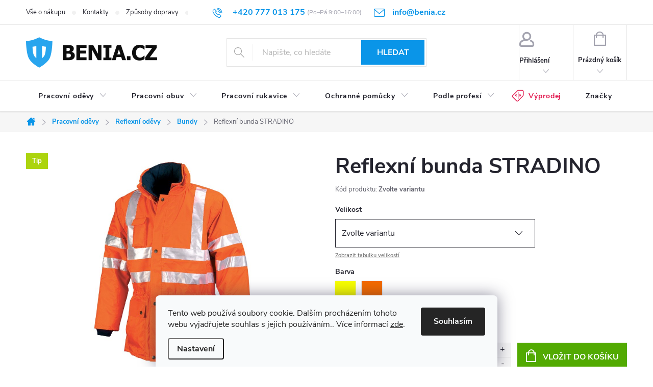

--- FILE ---
content_type: text/html; charset=utf-8
request_url: https://www.benia.cz/reflexni-bundy/reflexni-bunda-stradino/
body_size: 37893
content:
<!doctype html><html lang="cs" dir="ltr" class="header-background-light external-fonts-loaded"><head><meta charset="utf-8" /><meta name="viewport" content="width=device-width,initial-scale=1" /><title>Reflexní bunda STRADINO | Benia.cz</title><link rel="preconnect" href="https://cdn.myshoptet.com" /><link rel="dns-prefetch" href="https://cdn.myshoptet.com" /><link rel="preload" href="/cms/libs/jquery/jquery-1.11.3.min.js" as="script" /><link href="/cms/templates/frontend_templates/shared/css/font-face/source-sans-3.css" rel="stylesheet"><script type="241246f9a0975034c2f7afc3-text/javascript">
dataLayer = [];
dataLayer.push({'shoptet' : {
    "pageId": 894,
    "pageType": "productDetail",
    "currency": "CZK",
    "currencyInfo": {
        "decimalSeparator": ",",
        "exchangeRate": 1,
        "priceDecimalPlaces": 0,
        "symbol": "K\u010d",
        "symbolLeft": 0,
        "thousandSeparator": " "
    },
    "language": "cs",
    "projectId": 430804,
    "product": {
        "id": 1519,
        "guid": "634b2528-842e-11eb-b321-0cc47a6c9c84",
        "hasVariants": true,
        "codes": [
            {
                "code": "04630N\/012\/S"
            },
            {
                "code": "04630N\/012\/M"
            },
            {
                "code": "04630N\/012\/L"
            },
            {
                "code": "04630N\/012\/XL"
            },
            {
                "code": "04630N\/012\/XXL"
            },
            {
                "code": "04630N\/012\/3XL"
            },
            {
                "code": "04630N\/032\/S"
            },
            {
                "code": "04630N\/032\/M"
            },
            {
                "code": "04630N\/032\/L"
            },
            {
                "code": "04630N\/032\/XL"
            },
            {
                "code": "04630N\/032\/XXL"
            },
            {
                "code": "04630N\/032\/3XL"
            }
        ],
        "name": "Reflexn\u00ed bunda STRADINO",
        "appendix": "",
        "weight": 0,
        "manufacturer": "Industrial Starter",
        "manufacturerGuid": "1EF5333E692D6BBA92CFDA0BA3DED3EE",
        "currentCategory": "Pracovn\u00ed od\u011bvy | Reflexn\u00ed pracovn\u00ed od\u011bvy a oble\u010den\u00ed | Reflexn\u00ed pracovn\u00ed bundy",
        "currentCategoryGuid": "f9112eb1-ca1d-11eb-90ab-b8ca3a6a5ac4",
        "defaultCategory": "Pracovn\u00ed od\u011bvy | Reflexn\u00ed pracovn\u00ed od\u011bvy a oble\u010den\u00ed | Reflexn\u00ed pracovn\u00ed bundy",
        "defaultCategoryGuid": "f9112eb1-ca1d-11eb-90ab-b8ca3a6a5ac4",
        "currency": "CZK",
        "priceWithVat": 2269
    },
    "cartInfo": {
        "id": null,
        "freeShipping": false,
        "freeShippingFrom": 1500,
        "leftToFreeGift": {
            "formattedPrice": "0 K\u010d",
            "priceLeft": 0
        },
        "freeGift": false,
        "leftToFreeShipping": {
            "priceLeft": 1500,
            "dependOnRegion": 0,
            "formattedPrice": "1 500 K\u010d"
        },
        "discountCoupon": [],
        "getNoBillingShippingPrice": {
            "withoutVat": 0,
            "vat": 0,
            "withVat": 0
        },
        "cartItems": [],
        "taxMode": "ORDINARY"
    },
    "cart": [],
    "customer": {
        "priceRatio": 1,
        "priceListId": 1,
        "groupId": null,
        "registered": false,
        "mainAccount": false
    }
}});
dataLayer.push({'cookie_consent' : {
    "marketing": "denied",
    "analytics": "denied"
}});
document.addEventListener('DOMContentLoaded', function() {
    shoptet.consent.onAccept(function(agreements) {
        if (agreements.length == 0) {
            return;
        }
        dataLayer.push({
            'cookie_consent' : {
                'marketing' : (agreements.includes(shoptet.config.cookiesConsentOptPersonalisation)
                    ? 'granted' : 'denied'),
                'analytics': (agreements.includes(shoptet.config.cookiesConsentOptAnalytics)
                    ? 'granted' : 'denied')
            },
            'event': 'cookie_consent'
        });
    });
});
</script>
<meta property="og:type" content="website"><meta property="og:site_name" content="benia.cz"><meta property="og:url" content="https://www.benia.cz/reflexni-bundy/reflexni-bunda-stradino/"><meta property="og:title" content="Reflexní bunda STRADINO | Benia.cz"><meta name="author" content="Benia.cz"><meta name="web_author" content="Shoptet.cz"><meta name="dcterms.rightsHolder" content="www.benia.cz"><meta name="robots" content="index,follow"><meta property="og:image" content="https://www.benia.cz/user/shop/big/1519-2_reflexni-bunda-stradino.jpg?65494523"><meta property="og:description" content="Reflexní bunda STRADINO. Reflexní bunda určená do mnoha podmínek a situací. Díky reflexním pruhům a barvě budete dokonale vidět, a zároveň chráněni před deštěm, a to díky voděodolné úpravě. Zároveň je použitý materiál dokonale prodyšný.  Několik reflexních pruhů Možnost stažení v pase Několik vnějších kapes Prošívaná…"><meta name="description" content="Reflexní bunda STRADINO. Reflexní bunda určená do mnoha podmínek a situací. Díky reflexním pruhům a barvě budete dokonale vidět, a zároveň chráněni před deštěm, a to díky voděodolné úpravě. Zároveň je použitý materiál dokonale prodyšný.  Několik reflexních pruhů Možnost stažení v pase Několik vnějších kapes Prošívaná…"><meta property="product:price:amount" content="2269"><meta property="product:price:currency" content="CZK"><style>:root {--color-primary: #0A95E8;--color-primary-h: 202;--color-primary-s: 92%;--color-primary-l: 47%;--color-primary-hover: #52B6F1;--color-primary-hover-h: 202;--color-primary-hover-s: 85%;--color-primary-hover-l: 63%;--color-secondary: #52aa02;--color-secondary-h: 91;--color-secondary-s: 98%;--color-secondary-l: 34%;--color-secondary-hover: #006D00;--color-secondary-hover-h: 120;--color-secondary-hover-s: 100%;--color-secondary-hover-l: 21%;--color-tertiary: #0A95E8;--color-tertiary-h: 202;--color-tertiary-s: 92%;--color-tertiary-l: 47%;--color-tertiary-hover: #ffbb00;--color-tertiary-hover-h: 44;--color-tertiary-hover-s: 100%;--color-tertiary-hover-l: 50%;--color-header-background: #ffffff;--template-font: "Source Sans 3";--template-headings-font: "Source Sans 3";--header-background-url: url("[data-uri]");--cookies-notice-background: #F8FAFB;--cookies-notice-color: #252525;--cookies-notice-button-hover: #27263f;--cookies-notice-link-hover: #3b3a5f;--templates-update-management-preview-mode-content: "Náhled aktualizací šablony je aktivní pro váš prohlížeč."}</style>
    <script type="241246f9a0975034c2f7afc3-text/javascript">var shoptet = shoptet || {};</script>
    <script src="/shop/dist/main-3g-header.js.05f199e7fd2450312de2.js" type="241246f9a0975034c2f7afc3-text/javascript"></script>
<!-- User include --><!-- service 776(417) html code header -->
<link type="text/css" rel="stylesheet" media="all"  href="https://cdn.myshoptet.com/usr/paxio.myshoptet.com/user/documents/blank/style.css?v1602546"/>
<link href="https://cdn.myshoptet.com/prj/dist/master/shop/dist/font-shoptet-11.css.62c94c7785ff2cea73b2.css" rel="stylesheet">
<link href="https://cdn.myshoptet.com/usr/paxio.myshoptet.com/user/documents/blank/ikony.css?v9" rel="stylesheet">
<link type="text/css" rel="stylesheet" media="screen"  href="https://cdn.myshoptet.com/usr/paxio.myshoptet.com/user/documents/blank/preklady.css?v27" />
<link rel="stylesheet" href="https://cdn.myshoptet.com/usr/paxio.myshoptet.com/user/documents/blank/Slider/slick.css" />
<link rel="stylesheet" href="https://cdn.myshoptet.com/usr/paxio.myshoptet.com/user/documents/blank/Slider/slick-theme.css?v4" />
<link rel="stylesheet" href="https://cdn.myshoptet.com/usr/paxio.myshoptet.com/user/documents/blank/Slider/slick-classic.css?v3" />

<!-- api 473(125) html code header -->

                <style>
                    #order-billing-methods .radio-wrapper[data-guid="a9e94651-9b1e-11ed-90ab-b8ca3a6a5ac4"]:not(.cggooglepay), #order-billing-methods .radio-wrapper[data-guid="125079bd-d366-11eb-90ab-b8ca3a6a5ac4"]:not(.cgapplepay) {
                        display: none;
                    }
                </style>
                <script type="241246f9a0975034c2f7afc3-text/javascript">
                    document.addEventListener('DOMContentLoaded', function() {
                        if (getShoptetDataLayer('pageType') === 'billingAndShipping') {
                            
                try {
                    if (window.ApplePaySession && window.ApplePaySession.canMakePayments()) {
                        document.querySelector('#order-billing-methods .radio-wrapper[data-guid="125079bd-d366-11eb-90ab-b8ca3a6a5ac4"]').classList.add('cgapplepay');
                    }
                } catch (err) {} 
            
                            
                const cgBaseCardPaymentMethod = {
                        type: 'CARD',
                        parameters: {
                            allowedAuthMethods: ["PAN_ONLY", "CRYPTOGRAM_3DS"],
                            allowedCardNetworks: [/*"AMEX", "DISCOVER", "INTERAC", "JCB",*/ "MASTERCARD", "VISA"]
                        }
                };
                
                function cgLoadScript(src, callback)
                {
                    var s,
                        r,
                        t;
                    r = false;
                    s = document.createElement('script');
                    s.type = 'text/javascript';
                    s.src = src;
                    s.onload = s.onreadystatechange = function() {
                        if ( !r && (!this.readyState || this.readyState == 'complete') )
                        {
                            r = true;
                            callback();
                        }
                    };
                    t = document.getElementsByTagName('script')[0];
                    t.parentNode.insertBefore(s, t);
                } 
                
                function cgGetGoogleIsReadyToPayRequest() {
                    return Object.assign(
                        {},
                        {
                            apiVersion: 2,
                            apiVersionMinor: 0
                        },
                        {
                            allowedPaymentMethods: [cgBaseCardPaymentMethod]
                        }
                    );
                }

                function onCgGooglePayLoaded() {
                    let paymentsClient = new google.payments.api.PaymentsClient({environment: 'PRODUCTION'});
                    paymentsClient.isReadyToPay(cgGetGoogleIsReadyToPayRequest()).then(function(response) {
                        if (response.result) {
                            document.querySelector('#order-billing-methods .radio-wrapper[data-guid="a9e94651-9b1e-11ed-90ab-b8ca3a6a5ac4"]').classList.add('cggooglepay');	 	 	 	 	 
                        }
                    })
                    .catch(function(err) {});
                }
                
                cgLoadScript('https://pay.google.com/gp/p/js/pay.js', onCgGooglePayLoaded);
            
                        }
                    });
                </script> 
                
<!-- service 2322(1835) html code header -->
<link rel="stylesheet" href="https://cdn.myshoptet.com/addons/dominikmartini/product_salecode/styles.header.min.css?1f0482a01621d4a6d7beb5cd811f2e28c64f26c2">
<!-- project html code header -->
<script type="241246f9a0975034c2f7afc3-text/javascript">
var buttons = document.querySelectorAll('button.siteCookies__button.js-cookiesConsentSubmit[value="reject"][data-testid="buttonCookiesReject"]');


if (buttons.length > 0) {

    buttons[0].classList.add('reject');
}
</script>
<style>/* PŘIDÁNÍ E-MAILOVÉ ADRESY DO HLAVIČKY WEBU */

@media screen and (min-width: 1200px){
.top-navigation-bar .project-email {display: inline-block;font-size: 16px;font-weight: bold;margin-left: 24px;color: var(--color-primary);}
a.project-email::before {content: '\e910';font-size: 16px;}
}
@media screen and (min-width: 360px) and (max-width: 767px){
.top-navigation-contacts{display: block !important;}
.top-navigation-contacts .project-phone{display: none !important;}
.top-navigation-contacts .project-email{display: block !important;position: absolute;right: 164px;top: 15px;color: #A3A3AF;}
a.project-email::before {content: '\e910';}
.top-navigation-contacts .project-email span{display: none;}
}

@media screen and (min-width: 768px){
.top-navigation-bar .project-phone::after {color: #656565;font-weight: 400;font-size: 12px;margin-left: 4px;display: inline-block;vertical-align: top;}
.top-navigation-contacts{flex: 1 1 60% !important;}
/* DOBA VOLÁNÍ - ZAČÁTEK */
.top-navigation-bar .project-phone::after{content: "(Po–Pá 9:00–16:00)";font-size: 12px;font-weight: normal;color: #A3A3AF;}
/* DOBA VOLÁNÍ - KONEC*/
}

/* Barva filtrace na desktopu 
.content #filters h4 {border:1px solid #24242E;} */

</style>


<style>
#manufacturer-filter{display:none;}
</style>
<style>/* PŘIDÁNÍ FIXED SIDEBAR KOŠÍK 2. KROK */
@media screen and (min-width: 1200px){
#checkoutSidebar.fixed .cart-content{width: 309.6px;}
}
@media screen and (min-width: 1440px){
#checkoutSidebar.fixed .cart-content{width: 332.25px;}
}

@media screen and (min-width: 992px){
.id--16 #checkoutSidebar.fixed .order-summary-item.price
{position: fixed; top: 0;width: 248.633px;margin-top: 0;border-left: 1px solid #e4e4e4; border-right: 1px solid #e4e4e4;}
.id--16 #checkoutSidebar.fixed .next-step
{top: 110.4px; position: fixed;width: 248.633px;}
.id--16 #checkoutSidebar.fixed .next-step-back
{position: fixed; top: 191.2px;width: 248.633px;}
}
@media screen and (min-width: 1200px){
.id--16 #checkoutSidebar.fixed .order-summary-item.price, .id--16 #checkoutSidebar.fixed .next-step, .id--16 #checkoutSidebar.fixed .next-step-back
{width: 308.15px;}
}
@media screen and (min-width: 1440px){
.id--16 #checkoutSidebar.fixed .order-summary-item.price, .id--16 #checkoutSidebar.fixed .next-step, .id--16 #checkoutSidebar.fixed .next-step-back
{width: 330.65px;}
}
/* BLOG+category description nadpisy */
.news-item-detail h2{font-size:28px;margin:30px 0 10px 0;}
.news-item-detail h3{font-size:22px;margin:20px 0 10px 0;}
.news-item-detail .text {
    font-size: 20px;
    color: #263238;
    line-height: 180%;
    font-family: Inter;}
.category__secondDescription h2{font-size:28px;margin:30px 0 10px 0;}
.category__secondDescription h3{font-size:22px;margin:20px 0 10px 0;}
.category__secondDescription h4{font-size:18px;margin:20px 0 10px 0;}
.news-item-detail blockquote{font-size:larger;font-style: italic;}


/* POŘADÍ PRVKŮ V DETAILU */
#content .p-detail {display: flex;flex-direction: column;}
#content .p-detail #productsAlternative {order: 32!important;}
#content .p-detail .p-detail-tabs-wrapper {order: 31!important;}
#content .p-detail #related {order: 33!important;}

/* SKRYTÍ BENEFITŮ NA MOBILU  - posun dolů je order:34*/
@media screen and (max-width: 470px) {
#content .p-detail .benefitBanner {margin-top: 0; order: 0;order: 34!important;}
.social-buttons-wrapper {display:none;}

}
    
</style>

<!-- ShowMore -->
<link rel="stylesheet" type="text/css" href="https://cdn.myshoptet.com/usr/fvstudio.myshoptet.com/user/documents/showmore/fv-studio-app-showmore.css?v=3.4.20">

<style>
label[for="stock"] {
      display: none !important;
}

.type-category #content {
      display: flex;
      flex-direction: column;
}
.type-category #content h1 {
      order: -1;
}
.type-category #content .category-perex {
      order: 3;
}

.category__secondDescription h2{
font-size: 25px;
}
#navigation .menu-item-879 a
{
      color: #E31E53;
      background-image: url(/user/documents/upload/price-tag-red.svg);
    background-repeat: no-repeat;
    background-size: 32px;
    background-position-x: 5px;
    background-position-y: 14px;
    padding-left: 42px !important;
}

#navigation .menu-item-879 a:hover
{ 		background-image: url(/user/documents/upload/price-tag.svg);
      color: #FFFFFF;
      background-color: #E31E53;
}


.slider-wrapper {
    display:none
}

.site-msg.information{
    text-align: center;
    font-weight: bold;
    font-size: 14px;
    background: #0f5542;}
    
  
    
/* DOPRAVA+PLATBA ZDARMA */
.for-free {
    color: var(--color-secondary);
}


/* TRVALÉ ZOBRAZENÍ POLE PRO SLEVOVÝ KUPON 

.discount-coupon:not(.uplatneno) form {display: block;margin-top: 0;}
.kupon-odkaz{display: none;}  
*/

/* SKRYTÍ IKONEK EMAIL,TELEFON,LOGIN NA MOBILU + ZMENŠENÍ H1 NA MOBILU*/
@media screen and (max-width: 767px){
.responsive-tools > a[data-target="login"], .top-navigation-bar .project-phone::before , .top-navigation-contacts .project-email{
	display: none !important;
}

h1, .h1 {
    font-size: 28px;
}
}


/* TUČNÁ DROBEČKOVKA */
.breadcrumbs>span>a {
font-weight: bold;
}


/* Check místo odrážek */
.p-info-wrapper li::before {
    content: "✅";
    padding-right: 10px;
}

.p-info-wrapper li {
    list-style: none;
    text-indent: -40px;

/* VELIKOST FONTU V MENU */


@media (min-width: 768px){
ul.menu-level-1 {
    font-size: 16px;
}

.navigation-in ul.menu-level-2 {
    font-size: 18px;
}

ul.menu-level-3 {
    font-size: 16px;
}


}


</style>

<!-- PDP - formulář -->
<style>
.variant-not-chosen .variant-list:not(.variant-selected) select 
{
color: #d63500;
}

.p-info-wrapper .detail-parameters select {
color: #24242E;
border-color: #24242E;
cursor: pointer;
}
</style>

<!-- Filtrace -->
<style>
.filter-label {
    font-size: 13px;
    font-weight: 600;}
.filter-count {
    font-weight: normal;
    font-size: 11px;
    color: #949494;
    padding-left: 3px;}
.reject {
    background: none;
    color: white;}
 
   
</style>

<!-- service 518(170) html code header 

<link rel="stylesheet" type="text/css" href="https://cdn.fv-studio.cz/common/sizes/fv-studio-app-sizes.css?v=2">
<style>body.shoptetak-opal #myBtnTabulka_velikosti {position: relative;margin-bottom: 50px;}</style>

-->

<!-- Clarity tracking code for https://www.benia.cz/ -->
<script type="241246f9a0975034c2f7afc3-text/javascript">
    (function(c,l,a,r,i,t,y){
        c[a]=c[a]||function(){(c[a].q=c[a].q||[]).push(arguments)};
        t=l.createElement(r);t.async=1;t.src="https://www.clarity.ms/tag/"+i;
        y=l.getElementsByTagName(r)[0];y.parentNode.insertBefore(t,y);
    })(window, document, "clarity", "script", "g94e8ri5aw");
</script>

<style data-addon="Sleva po zadání kódu" data-author="Dominik Martini">
.dm-coupon-div {
border: dashed 1px !important;
background-color: #f1f8ff !important;
color: #000000 !important;
border-radius: 0px !important;
}

.dm-coupon-div>div {
padding: 12px !important;
font-size: 16px !important;
}

.dm-coupon-div span {
color: #52aa02 !important;
}

.dm-coupon-div.copied:before {
background-color: #cb2d3e !important;
font-size: 16px !important;
color: #ffffff !important;
}
</style>

<link rel="stylesheet" type="text/css" href="https://www.benia.cz/user/documents/upload/app-size_1.css">

<!-- /User include --><link rel="shortcut icon" href="/favicon.ico" type="image/x-icon" /><link rel="canonical" href="https://www.benia.cz/reflexni-bundy/reflexni-bunda-stradino/" />    <script type="241246f9a0975034c2f7afc3-text/javascript">
        var _hwq = _hwq || [];
        _hwq.push(['setKey', 'DBAE789078558DA5A3F7C3333956D217']);
        _hwq.push(['setTopPos', '200']);
        _hwq.push(['showWidget', '21']);
        (function() {
            var ho = document.createElement('script');
            ho.src = 'https://cz.im9.cz/direct/i/gjs.php?n=wdgt&sak=DBAE789078558DA5A3F7C3333956D217';
            var s = document.getElementsByTagName('script')[0]; s.parentNode.insertBefore(ho, s);
        })();
    </script>
    <!-- Global site tag (gtag.js) - Google Analytics -->
    <script async src="https://www.googletagmanager.com/gtag/js?id=G-QY0JX22Q3J" type="241246f9a0975034c2f7afc3-text/javascript"></script>
    <script type="241246f9a0975034c2f7afc3-text/javascript">
        
        window.dataLayer = window.dataLayer || [];
        function gtag(){dataLayer.push(arguments);}
        

                    console.debug('default consent data');

            gtag('consent', 'default', {"ad_storage":"denied","analytics_storage":"denied","ad_user_data":"denied","ad_personalization":"denied","wait_for_update":500});
            dataLayer.push({
                'event': 'default_consent'
            });
        
        gtag('js', new Date());

        
                gtag('config', 'G-QY0JX22Q3J', {"groups":"GA4","send_page_view":false,"content_group":"productDetail","currency":"CZK","page_language":"cs"});
        
                gtag('config', 'AW-336326472', {"allow_enhanced_conversions":true});
        
        
        
        
        
                    gtag('event', 'page_view', {"send_to":"GA4","page_language":"cs","content_group":"productDetail","currency":"CZK"});
        
                gtag('set', 'currency', 'CZK');

        gtag('event', 'view_item', {
            "send_to": "UA",
            "items": [
                {
                    "id": "04630N\/012\/S",
                    "name": "Reflexn\u00ed bunda STRADINO",
                    "category": "Pracovn\u00ed od\u011bvy \/ Reflexn\u00ed pracovn\u00ed od\u011bvy a oble\u010den\u00ed \/ Reflexn\u00ed pracovn\u00ed bundy",
                                        "brand": "Industrial Starter",
                                                            "variant": "Velikost: S, Barva: \u017dlut\u00e1",
                                        "price": 1875
                }
            ]
        });
        
        
        
        
        
                    gtag('event', 'view_item', {"send_to":"GA4","page_language":"cs","content_group":"productDetail","value":1875,"currency":"CZK","items":[{"item_id":"04630N\/012\/S","item_name":"Reflexn\u00ed bunda STRADINO","item_brand":"Industrial Starter","item_category":"Pracovn\u00ed od\u011bvy","item_category2":"Reflexn\u00ed pracovn\u00ed od\u011bvy a oble\u010den\u00ed","item_category3":"Reflexn\u00ed pracovn\u00ed bundy","item_variant":"04630N\/012\/S~Velikost: S, Barva: \u017dlut\u00e1","price":1875,"quantity":1,"index":0}]});
        
        
        
        
        
        
        
        document.addEventListener('DOMContentLoaded', function() {
            if (typeof shoptet.tracking !== 'undefined') {
                for (var id in shoptet.tracking.bannersList) {
                    gtag('event', 'view_promotion', {
                        "send_to": "UA",
                        "promotions": [
                            {
                                "id": shoptet.tracking.bannersList[id].id,
                                "name": shoptet.tracking.bannersList[id].name,
                                "position": shoptet.tracking.bannersList[id].position
                            }
                        ]
                    });
                }
            }

            shoptet.consent.onAccept(function(agreements) {
                if (agreements.length !== 0) {
                    console.debug('gtag consent accept');
                    var gtagConsentPayload =  {
                        'ad_storage': agreements.includes(shoptet.config.cookiesConsentOptPersonalisation)
                            ? 'granted' : 'denied',
                        'analytics_storage': agreements.includes(shoptet.config.cookiesConsentOptAnalytics)
                            ? 'granted' : 'denied',
                                                                                                'ad_user_data': agreements.includes(shoptet.config.cookiesConsentOptPersonalisation)
                            ? 'granted' : 'denied',
                        'ad_personalization': agreements.includes(shoptet.config.cookiesConsentOptPersonalisation)
                            ? 'granted' : 'denied',
                        };
                    console.debug('update consent data', gtagConsentPayload);
                    gtag('consent', 'update', gtagConsentPayload);
                    dataLayer.push(
                        { 'event': 'update_consent' }
                    );
                }
            });
        });
    </script>
<script type="241246f9a0975034c2f7afc3-text/javascript">
    (function(t, r, a, c, k, i, n, g) { t['ROIDataObject'] = k;
    t[k]=t[k]||function(){ (t[k].q=t[k].q||[]).push(arguments) },t[k].c=i;n=r.createElement(a),
    g=r.getElementsByTagName(a)[0];n.async=1;n.src=c;g.parentNode.insertBefore(n,g)
    })(window, document, 'script', '//www.heureka.cz/ocm/sdk.js?source=shoptet&version=2&page=product_detail', 'heureka', 'cz');

    heureka('set_user_consent', 0);
</script>
</head><body class="desktop id-894 in-reflexni-bundy template-11 type-product type-detail one-column-body columns-mobile-2 columns-4 blank-mode blank-mode-css ums_forms_redesign--off ums_a11y_category_page--on ums_discussion_rating_forms--off ums_flags_display_unification--on ums_a11y_login--on mobile-header-version-0">
        <div id="fb-root"></div>
        <script type="241246f9a0975034c2f7afc3-text/javascript">
            window.fbAsyncInit = function() {
                FB.init({
//                    appId            : 'your-app-id',
                    autoLogAppEvents : true,
                    xfbml            : true,
                    version          : 'v19.0'
                });
            };
        </script>
        <script async defer crossorigin="anonymous" src="https://connect.facebook.net/cs_CZ/sdk.js" type="241246f9a0975034c2f7afc3-text/javascript"></script>    <div class="siteCookies siteCookies--bottom siteCookies--light js-siteCookies" role="dialog" data-testid="cookiesPopup" data-nosnippet>
        <div class="siteCookies__form">
            <div class="siteCookies__content">
                <div class="siteCookies__text">
                    Tento web používá soubory cookie. Dalším procházením tohoto webu vyjadřujete souhlas s jejich používáním.. Více informací <a href="https://430804.myshoptet.com/podminky-ochrany-osobnich-udaju/" target="\">zde</a>.
                </div>
                <p class="siteCookies__links">
                    <button class="siteCookies__link js-cookies-settings" aria-label="Nastavení cookies" data-testid="cookiesSettings">Nastavení</button>
                </p>
            </div>
            <div class="siteCookies__buttonWrap">
                                <button class="siteCookies__button js-cookiesConsentSubmit" value="all" aria-label="Přijmout cookies" data-testid="buttonCookiesAccept">Souhlasím</button>
            </div>
        </div>
        <script type="241246f9a0975034c2f7afc3-text/javascript">
            document.addEventListener("DOMContentLoaded", () => {
                const siteCookies = document.querySelector('.js-siteCookies');
                document.addEventListener("scroll", shoptet.common.throttle(() => {
                    const st = document.documentElement.scrollTop;
                    if (st > 1) {
                        siteCookies.classList.add('siteCookies--scrolled');
                    } else {
                        siteCookies.classList.remove('siteCookies--scrolled');
                    }
                }, 100));
            });
        </script>
    </div>
<a href="#content" class="skip-link sr-only">Přejít na obsah</a><div class="overall-wrapper"><div class="user-action"><div class="container">
    <div class="user-action-in">
                    <div id="login" class="user-action-login popup-widget login-widget" role="dialog" aria-labelledby="loginHeading">
        <div class="popup-widget-inner">
                            <h2 id="loginHeading">Přihlášení k vašemu účtu</h2><div id="customerLogin"><form action="/action/Customer/Login/" method="post" id="formLoginIncluded" class="csrf-enabled formLogin" data-testid="formLogin"><input type="hidden" name="referer" value="" /><div class="form-group"><div class="input-wrapper email js-validated-element-wrapper no-label"><input type="email" name="email" class="form-control" autofocus placeholder="E-mailová adresa (např. jan@novak.cz)" data-testid="inputEmail" autocomplete="email" required /></div></div><div class="form-group"><div class="input-wrapper password js-validated-element-wrapper no-label"><input type="password" name="password" class="form-control" placeholder="Heslo" data-testid="inputPassword" autocomplete="current-password" required /><span class="no-display">Nemůžete vyplnit toto pole</span><input type="text" name="surname" value="" class="no-display" /></div></div><div class="form-group"><div class="login-wrapper"><button type="submit" class="btn btn-secondary btn-text btn-login" data-testid="buttonSubmit">Přihlásit se</button><div class="password-helper"><a href="/registrace/" data-testid="signup" rel="nofollow">Nová registrace</a><a href="/klient/zapomenute-heslo/" rel="nofollow">Zapomenuté heslo</a></div></div></div><div class="social-login-buttons"><div class="social-login-buttons-divider"><span>nebo</span></div><div class="form-group"><a href="/action/Social/login/?provider=Google" class="login-btn google" rel="nofollow"><span class="login-google-icon"></span><strong>Přihlásit se přes Google</strong></a></div></div></form>
</div>                    </div>
    </div>

                            <div id="cart-widget" class="user-action-cart popup-widget cart-widget loader-wrapper" data-testid="popupCartWidget" role="dialog" aria-hidden="true">
    <div class="popup-widget-inner cart-widget-inner place-cart-here">
        <div class="loader-overlay">
            <div class="loader"></div>
        </div>
    </div>

    <div class="cart-widget-button">
        <a href="/kosik/" class="btn btn-conversion" id="continue-order-button" rel="nofollow" data-testid="buttonNextStep">Pokračovat do košíku</a>
    </div>
</div>
            </div>
</div>
</div><div class="top-navigation-bar" data-testid="topNavigationBar">

    <div class="container">

        <div class="top-navigation-contacts">
            <strong>Zákaznická podpora:</strong><a href="tel:+420777013175" class="project-phone" aria-label="Zavolat na +420777013175" data-testid="contactboxPhone"><span>+420 777 013 175</span></a><a href="/cdn-cgi/l/email-protection#3e575058517e5c5b50575f105d44" class="project-email" data-testid="contactboxEmail"><span><span class="__cf_email__" data-cfemail="0f666169604f6d6a61666e216c75">[email&#160;protected]</span></span></a>        </div>

                            <div class="top-navigation-menu">
                <div class="top-navigation-menu-trigger"></div>
                <ul class="top-navigation-bar-menu">
                                            <li class="top-navigation-menu-item-682">
                            <a href="/vse-o-nakupu/">Vše o nákupu</a>
                        </li>
                                            <li class="top-navigation-menu-item-29">
                            <a href="/clanky/kontakty/">Kontakty</a>
                        </li>
                                            <li class="top-navigation-menu-item-external-39">
                            <a href="/vse-o-nakupu/doprava-a-platba/">Způsoby dopravy</a>
                        </li>
                                            <li class="top-navigation-menu-item-external-63">
                            <a href="/vse-o-nakupu/vraceni-nebo-reklamace-zbozi/">Možnosti vrácení</a>
                        </li>
                                            <li class="top-navigation-menu-item-933">
                            <a href="/velikostni-tabulky/">Velikostní tabulky</a>
                        </li>
                                            <li class="top-navigation-menu-item--51">
                            <a href="/clanky/hodnoceni-obchodu/">Hodnocení obchodu</a>
                        </li>
                                            <li class="top-navigation-menu-item-1158">
                            <a href="/blog/">Články</a>
                        </li>
                                            <li class="top-navigation-menu-item-external-71">
                            <a href="/kam-dorucujeme/">Kam doručujeme</a>
                        </li>
                                            <li class="top-navigation-menu-item-external-73">
                            <a href="/clanky-pracovni-obuv/">Průvodce pracovní obuví</a>
                        </li>
                                            <li class="top-navigation-menu-item-external-76">
                            <a href="/normy/">Normy - průvodce</a>
                        </li>
                                            <li class="top-navigation-menu-item-external-79">
                            <a href="/pruvodce-spravneho-vyberu/">Průvodce - výběr pracovních oděvů</a>
                        </li>
                                    </ul>
                <ul class="top-navigation-bar-menu-helper"></ul>
            </div>
        
        <div class="top-navigation-tools">
            <div class="responsive-tools">
                <a href="#" class="toggle-window" data-target="search" aria-label="Hledat" data-testid="linkSearchIcon"></a>
                                                            <a href="#" class="toggle-window" data-target="login"></a>
                                                    <a href="#" class="toggle-window" data-target="navigation" aria-label="Menu" data-testid="hamburgerMenu"></a>
            </div>
                        <button class="top-nav-button top-nav-button-login toggle-window" type="button" data-target="login" aria-haspopup="dialog" aria-controls="login" aria-expanded="false" data-testid="signin"><span>Přihlášení</span></button>        </div>

    </div>

</div>
<header id="header"><div class="container navigation-wrapper">
    <div class="header-top">
        <div class="site-name-wrapper">
            <div class="site-name"><a href="/" data-testid="linkWebsiteLogo"><img src="/user/logos/logo-benia_blue.png" alt="Benia.cz" fetchpriority="low" /></a></div>        </div>
        <div class="search" itemscope itemtype="https://schema.org/WebSite">
            <meta itemprop="headline" content="Reflexní pracovní bundy"/><meta itemprop="url" content="https://www.benia.cz"/><meta itemprop="text" content="Reflexní bunda STRADINO. Reflexní bunda určená do mnoha podmínek a situací. Díky reflexním pruhům a barvě budete dokonale vidět, a zároveň chráněni před deštěm, a to díky voděodolné úpravě. Zároveň je použitý materiál dokonale prodyšný. Několik reflexních pruhů Možnost stažení v pase Několik vnějších kapes Prošívaná..."/>            <form action="/action/ProductSearch/prepareString/" method="post"
    id="formSearchForm" class="search-form compact-form js-search-main"
    itemprop="potentialAction" itemscope itemtype="https://schema.org/SearchAction" data-testid="searchForm">
    <fieldset>
        <meta itemprop="target"
            content="https://www.benia.cz/vyhledavani/?string={string}"/>
        <input type="hidden" name="language" value="cs"/>
        
            
<input
    type="search"
    name="string"
        class="query-input form-control search-input js-search-input"
    placeholder="Napište, co hledáte"
    autocomplete="off"
    required
    itemprop="query-input"
    aria-label="Vyhledávání"
    data-testid="searchInput"
>
            <button type="submit" class="btn btn-default" data-testid="searchBtn">Hledat</button>
        
    </fieldset>
</form>
        </div>
        <div class="navigation-buttons">
                
    <a href="/kosik/" class="btn btn-icon toggle-window cart-count" data-target="cart" data-hover="true" data-redirect="true" data-testid="headerCart" rel="nofollow" aria-haspopup="dialog" aria-expanded="false" aria-controls="cart-widget">
        
                <span class="sr-only">Nákupní košík</span>
        
            <span class="cart-price visible-lg-inline-block" data-testid="headerCartPrice">
                                    Prázdný košík                            </span>
        
    
            </a>
        </div>
    </div>
    <nav id="navigation" aria-label="Hlavní menu" data-collapsible="true"><div class="navigation-in menu"><ul class="menu-level-1" role="menubar" data-testid="headerMenuItems"><li class="menu-item-775 ext" role="none"><a href="/pracovni-odevy/" data-testid="headerMenuItem" role="menuitem" aria-haspopup="true" aria-expanded="false"><b>Pracovní oděvy</b><span class="submenu-arrow"></span></a><ul class="menu-level-2" aria-label="Pracovní oděvy" tabindex="-1" role="menu"><li class="menu-item-781 has-third-level" role="none"><a href="/monterky/" class="menu-image" data-testid="headerMenuItem" tabindex="-1" aria-hidden="true"><img src="data:image/svg+xml,%3Csvg%20width%3D%22140%22%20height%3D%22100%22%20xmlns%3D%22http%3A%2F%2Fwww.w3.org%2F2000%2Fsvg%22%3E%3C%2Fsvg%3E" alt="" aria-hidden="true" width="140" height="100"  data-src="/user/categories/thumb/8730_080.jpg" fetchpriority="low" /></a><div><a href="/monterky/" data-testid="headerMenuItem" role="menuitem"><span>Montérky FAV</span></a>
                                                    <ul class="menu-level-3" role="menu">
                                                                    <li class="menu-item-990" role="none">
                                        <a href="/pracovni-kalhoty-s-laclem/" data-testid="headerMenuItem" role="menuitem">
                                            S laclem</a>,                                    </li>
                                                                    <li class="menu-item-951" role="none">
                                        <a href="/stretchove-kalhoty/" data-testid="headerMenuItem" role="menuitem">
                                            Stretchové kalhoty</a>,                                    </li>
                                                                    <li class="menu-item-954" role="none">
                                        <a href="/softshellove-kalhoty/" data-testid="headerMenuItem" role="menuitem">
                                            Softshellové kalhoty</a>                                    </li>
                                                            </ul>
                        </div></li><li class="menu-item-784 has-third-level" role="none"><a href="/bundy/" class="menu-image" data-testid="headerMenuItem" tabindex="-1" aria-hidden="true"><img src="data:image/svg+xml,%3Csvg%20width%3D%22140%22%20height%3D%22100%22%20xmlns%3D%22http%3A%2F%2Fwww.w3.org%2F2000%2Fsvg%22%3E%3C%2Fsvg%3E" alt="" aria-hidden="true" width="140" height="100"  data-src="/user/categories/thumb/8884b_080_1.jpg" fetchpriority="low" /></a><div><a href="/bundy/" data-testid="headerMenuItem" role="menuitem"><span>Bundy FAV</span></a>
                                                    <ul class="menu-level-3" role="menu">
                                                                    <li class="menu-item-903" role="none">
                                        <a href="/softshellove-bundy/" data-testid="headerMenuItem" role="menuitem">
                                            Softshellové</a>,                                    </li>
                                                                    <li class="menu-item-906" role="none">
                                        <a href="/zimni-bundy/" data-testid="headerMenuItem" role="menuitem">
                                            Zimní</a>,                                    </li>
                                                                    <li class="menu-item-1002" role="none">
                                        <a href="/jarni-a-podzimni-bundy/" data-testid="headerMenuItem" role="menuitem">
                                            Jaro/Podzim</a>                                    </li>
                                                            </ul>
                        </div></li><li class="menu-item-802" role="none"><a href="/mikiny/" class="menu-image" data-testid="headerMenuItem" tabindex="-1" aria-hidden="true"><img src="data:image/svg+xml,%3Csvg%20width%3D%22140%22%20height%3D%22100%22%20xmlns%3D%22http%3A%2F%2Fwww.w3.org%2F2000%2Fsvg%22%3E%3C%2Fsvg%3E" alt="" aria-hidden="true" width="140" height="100"  data-src="/user/categories/thumb/04807_060_3.jpg" fetchpriority="low" /></a><div><a href="/mikiny/" data-testid="headerMenuItem" role="menuitem"><span>Mikiny</span></a>
                        </div></li><li class="menu-item-778" role="none"><a href="/pracovni-vesty/" class="menu-image" data-testid="headerMenuItem" tabindex="-1" aria-hidden="true"><img src="data:image/svg+xml,%3Csvg%20width%3D%22140%22%20height%3D%22100%22%20xmlns%3D%22http%3A%2F%2Fwww.w3.org%2F2000%2Fsvg%22%3E%3C%2Fsvg%3E" alt="" aria-hidden="true" width="140" height="100"  data-src="/user/categories/thumb/04063_080.jpg" fetchpriority="low" /></a><div><a href="/pracovni-vesty/" data-testid="headerMenuItem" role="menuitem"><span>Vesty FAV</span></a>
                        </div></li><li class="menu-item-847" role="none"><a href="/kombinezy/" class="menu-image" data-testid="headerMenuItem" tabindex="-1" aria-hidden="true"><img src="data:image/svg+xml,%3Csvg%20width%3D%22140%22%20height%3D%22100%22%20xmlns%3D%22http%3A%2F%2Fwww.w3.org%2F2000%2Fsvg%22%3E%3C%2Fsvg%3E" alt="" aria-hidden="true" width="140" height="100"  data-src="/user/categories/thumb/8770_080.jpg" fetchpriority="low" /></a><div><a href="/kombinezy/" data-testid="headerMenuItem" role="menuitem"><span>Kombinézy FAV</span></a>
                        </div></li><li class="menu-item-859" role="none"><a href="/nepromokave-odevy/" class="menu-image" data-testid="headerMenuItem" tabindex="-1" aria-hidden="true"><img src="data:image/svg+xml,%3Csvg%20width%3D%22140%22%20height%3D%22100%22%20xmlns%3D%22http%3A%2F%2Fwww.w3.org%2F2000%2Fsvg%22%3E%3C%2Fsvg%3E" alt="" aria-hidden="true" width="140" height="100"  data-src="/user/categories/thumb/01700_010.jpg" fetchpriority="low" /></a><div><a href="/nepromokave-odevy/" data-testid="headerMenuItem" role="menuitem"><span>Nepromokavé oděvy FAV</span></a>
                        </div></li><li class="menu-item-844 has-third-level" role="none"><a href="/reflexni-odevy/" class="menu-image" data-testid="headerMenuItem" tabindex="-1" aria-hidden="true"><img src="data:image/svg+xml,%3Csvg%20width%3D%22140%22%20height%3D%22100%22%20xmlns%3D%22http%3A%2F%2Fwww.w3.org%2F2000%2Fsvg%22%3E%3C%2Fsvg%3E" alt="" aria-hidden="true" width="140" height="100"  data-src="/user/categories/thumb/8245b_072.jpg" fetchpriority="low" /></a><div><a href="/reflexni-odevy/" data-testid="headerMenuItem" role="menuitem"><span>Reflexní oděvy FAV</span></a>
                                                    <ul class="menu-level-3" role="menu">
                                                                    <li class="menu-item-885" role="none">
                                        <a href="/reflexni-trika-kosile/" data-testid="headerMenuItem" role="menuitem">
                                            Trička a košile</a>,                                    </li>
                                                                    <li class="menu-item-891" role="none">
                                        <a href="/reflexni-vesty/" data-testid="headerMenuItem" role="menuitem">
                                            Vesty</a>,                                    </li>
                                                                    <li class="menu-item-894" role="none">
                                        <a href="/reflexni-bundy/" class="active" data-testid="headerMenuItem" role="menuitem">
                                            Bundy</a>,                                    </li>
                                                                    <li class="menu-item-897" role="none">
                                        <a href="/reflexni-kalhoty-a-kratasy/" data-testid="headerMenuItem" role="menuitem">
                                            Kalhoty a kraťasy</a>                                    </li>
                                                            </ul>
                        </div></li><li class="menu-item-793" role="none"><a href="/tricka/" class="menu-image" data-testid="headerMenuItem" tabindex="-1" aria-hidden="true"><img src="data:image/svg+xml,%3Csvg%20width%3D%22140%22%20height%3D%22100%22%20xmlns%3D%22http%3A%2F%2Fwww.w3.org%2F2000%2Fsvg%22%3E%3C%2Fsvg%3E" alt="" aria-hidden="true" width="140" height="100"  data-src="/user/categories/thumb/8825b_040.jpg" fetchpriority="low" /></a><div><a href="/tricka/" data-testid="headerMenuItem" role="menuitem"><span>Trička</span></a>
                        </div></li><li class="menu-item-850" role="none"><a href="/kratasy/" class="menu-image" data-testid="headerMenuItem" tabindex="-1" aria-hidden="true"><img src="data:image/svg+xml,%3Csvg%20width%3D%22140%22%20height%3D%22100%22%20xmlns%3D%22http%3A%2F%2Fwww.w3.org%2F2000%2Fsvg%22%3E%3C%2Fsvg%3E" alt="" aria-hidden="true" width="140" height="100"  data-src="/user/categories/thumb/8834b_078.jpg" fetchpriority="low" /></a><div><a href="/kratasy/" data-testid="headerMenuItem" role="menuitem"><span>Kraťasy FAV</span></a>
                        </div></li><li class="menu-item-853" role="none"><a href="/plaste-a-zastery/" class="menu-image" data-testid="headerMenuItem" tabindex="-1" aria-hidden="true"><img src="data:image/svg+xml,%3Csvg%20width%3D%22140%22%20height%3D%22100%22%20xmlns%3D%22http%3A%2F%2Fwww.w3.org%2F2000%2Fsvg%22%3E%3C%2Fsvg%3E" alt="" aria-hidden="true" width="140" height="100"  data-src="/user/categories/thumb/8100_020_2.jpg" fetchpriority="low" /></a><div><a href="/plaste-a-zastery/" data-testid="headerMenuItem" role="menuitem"><span>Pláště a zástěry</span></a>
                        </div></li><li class="menu-item-945" role="none"><a href="/termo-pradlo/" class="menu-image" data-testid="headerMenuItem" tabindex="-1" aria-hidden="true"><img src="data:image/svg+xml,%3Csvg%20width%3D%22140%22%20height%3D%22100%22%20xmlns%3D%22http%3A%2F%2Fwww.w3.org%2F2000%2Fsvg%22%3E%3C%2Fsvg%3E" alt="" aria-hidden="true" width="140" height="100"  data-src="/user/categories/thumb/8818_078.jpg" fetchpriority="low" /></a><div><a href="/termo-pradlo/" data-testid="headerMenuItem" role="menuitem"><span>Termo prádlo</span></a>
                        </div></li><li class="menu-item-805" role="none"><a href="/ponozky/" class="menu-image" data-testid="headerMenuItem" tabindex="-1" aria-hidden="true"><img src="data:image/svg+xml,%3Csvg%20width%3D%22140%22%20height%3D%22100%22%20xmlns%3D%22http%3A%2F%2Fwww.w3.org%2F2000%2Fsvg%22%3E%3C%2Fsvg%3E" alt="" aria-hidden="true" width="140" height="100"  data-src="/user/categories/thumb/01c0kvl-original-407.jpg" fetchpriority="low" /></a><div><a href="/ponozky/" data-testid="headerMenuItem" role="menuitem"><span>Ponožky</span></a>
                        </div></li><li class="menu-item-969" role="none"><a href="/jednorazove-odevy/" class="menu-image" data-testid="headerMenuItem" tabindex="-1" aria-hidden="true"><img src="data:image/svg+xml,%3Csvg%20width%3D%22140%22%20height%3D%22100%22%20xmlns%3D%22http%3A%2F%2Fwww.w3.org%2F2000%2Fsvg%22%3E%3C%2Fsvg%3E" alt="" aria-hidden="true" width="140" height="100"  data-src="/user/categories/thumb/08292.jpg" fetchpriority="low" /></a><div><a href="/jednorazove-odevy/" data-testid="headerMenuItem" role="menuitem"><span>Jednorázové oděvy</span></a>
                        </div></li></ul></li>
<li class="menu-item-787 ext" role="none"><a href="/pracovni-obuv/" data-testid="headerMenuItem" role="menuitem" aria-haspopup="true" aria-expanded="false"><b>Pracovní obuv</b><span class="submenu-arrow"></span></a><ul class="menu-level-2" aria-label="Pracovní obuv" tabindex="-1" role="menu"><li class="menu-item-790" role="none"><a href="/holinky/" class="menu-image" data-testid="headerMenuItem" tabindex="-1" aria-hidden="true"><img src="data:image/svg+xml,%3Csvg%20width%3D%22140%22%20height%3D%22100%22%20xmlns%3D%22http%3A%2F%2Fwww.w3.org%2F2000%2Fsvg%22%3E%3C%2Fsvg%3E" alt="" aria-hidden="true" width="140" height="100"  data-src="/user/categories/thumb/1408_holinky-pvc-hellas.jpeg" fetchpriority="low" /></a><div><a href="/holinky/" data-testid="headerMenuItem" role="menuitem"><span>Holínky a galoše FAV</span></a>
                        </div></li><li class="menu-item-808" role="none"><a href="/polobotky/" class="menu-image" data-testid="headerMenuItem" tabindex="-1" aria-hidden="true"><img src="data:image/svg+xml,%3Csvg%20width%3D%22140%22%20height%3D%22100%22%20xmlns%3D%22http%3A%2F%2Fwww.w3.org%2F2000%2Fsvg%22%3E%3C%2Fsvg%3E" alt="" aria-hidden="true" width="140" height="100"  data-src="/user/categories/thumb/35078.jpg" fetchpriority="low" /></a><div><a href="/polobotky/" data-testid="headerMenuItem" role="menuitem"><span>Polobotky FAV</span></a>
                        </div></li><li class="menu-item-811" role="none"><a href="/kotnikova-obuv/" class="menu-image" data-testid="headerMenuItem" tabindex="-1" aria-hidden="true"><img src="data:image/svg+xml,%3Csvg%20width%3D%22140%22%20height%3D%22100%22%20xmlns%3D%22http%3A%2F%2Fwww.w3.org%2F2000%2Fsvg%22%3E%3C%2Fsvg%3E" alt="" aria-hidden="true" width="140" height="100"  data-src="/user/categories/thumb/06788_2.jpg" fetchpriority="low" /></a><div><a href="/kotnikova-obuv/" data-testid="headerMenuItem" role="menuitem"><span>Kotníková obuv</span></a>
                        </div></li><li class="menu-item-835" role="none"><a href="/bila-obuv/" class="menu-image" data-testid="headerMenuItem" tabindex="-1" aria-hidden="true"><img src="data:image/svg+xml,%3Csvg%20width%3D%22140%22%20height%3D%22100%22%20xmlns%3D%22http%3A%2F%2Fwww.w3.org%2F2000%2Fsvg%22%3E%3C%2Fsvg%3E" alt="" aria-hidden="true" width="140" height="100"  data-src="/user/categories/thumb/06755n_050.jpg" fetchpriority="low" /></a><div><a href="/bila-obuv/" data-testid="headerMenuItem" role="menuitem"><span>Bílá obuv</span></a>
                        </div></li><li class="menu-item-838" role="none"><a href="/antistaticka-obuv/" class="menu-image" data-testid="headerMenuItem" tabindex="-1" aria-hidden="true"><img src="data:image/svg+xml,%3Csvg%20width%3D%22140%22%20height%3D%22100%22%20xmlns%3D%22http%3A%2F%2Fwww.w3.org%2F2000%2Fsvg%22%3E%3C%2Fsvg%3E" alt="" aria-hidden="true" width="140" height="100"  data-src="/user/categories/thumb/06760.jpg" fetchpriority="low" /></a><div><a href="/antistaticka-obuv/" data-testid="headerMenuItem" role="menuitem"><span>Antistatická obuv</span></a>
                        </div></li><li class="menu-item-960" role="none"><a href="/vlozky-do-obuvi/" class="menu-image" data-testid="headerMenuItem" tabindex="-1" aria-hidden="true"><img src="data:image/svg+xml,%3Csvg%20width%3D%22140%22%20height%3D%22100%22%20xmlns%3D%22http%3A%2F%2Fwww.w3.org%2F2000%2Fsvg%22%3E%3C%2Fsvg%3E" alt="" aria-hidden="true" width="140" height="100"  data-src="/user/categories/thumb/401.jpg" fetchpriority="low" /></a><div><a href="/vlozky-do-obuvi/" data-testid="headerMenuItem" role="menuitem"><span>Vložky do obuvi</span></a>
                        </div></li><li class="menu-item-1173" role="none"><a href="/pracovni-obuv-s1/" class="menu-image" data-testid="headerMenuItem" tabindex="-1" aria-hidden="true"><img src="data:image/svg+xml,%3Csvg%20width%3D%22140%22%20height%3D%22100%22%20xmlns%3D%22http%3A%2F%2Fwww.w3.org%2F2000%2Fsvg%22%3E%3C%2Fsvg%3E" alt="" aria-hidden="true" width="140" height="100"  data-src="/user/categories/thumb/s1.png" fetchpriority="low" /></a><div><a href="/pracovni-obuv-s1/" data-testid="headerMenuItem" role="menuitem"><span>Pracovní obuv S1</span></a>
                        </div></li><li class="menu-item-1176" role="none"><a href="/pracovni-obuv-s3/" class="menu-image" data-testid="headerMenuItem" tabindex="-1" aria-hidden="true"><img src="data:image/svg+xml,%3Csvg%20width%3D%22140%22%20height%3D%22100%22%20xmlns%3D%22http%3A%2F%2Fwww.w3.org%2F2000%2Fsvg%22%3E%3C%2Fsvg%3E" alt="" aria-hidden="true" width="140" height="100"  data-src="/user/categories/thumb/s3.png" fetchpriority="low" /></a><div><a href="/pracovni-obuv-s3/" data-testid="headerMenuItem" role="menuitem"><span>Pracovní obuv S3</span></a>
                        </div></li></ul></li>
<li class="menu-item-769 ext" role="none"><a href="/pracovni-rukavice/" data-testid="headerMenuItem" role="menuitem" aria-haspopup="true" aria-expanded="false"><b>Pracovní rukavice</b><span class="submenu-arrow"></span></a><ul class="menu-level-2" aria-label="Pracovní rukavice" tabindex="-1" role="menu"><li class="menu-item-772" role="none"><a href="/work-sport-rukavice/" class="menu-image" data-testid="headerMenuItem" tabindex="-1" aria-hidden="true"><img src="data:image/svg+xml,%3Csvg%20width%3D%22140%22%20height%3D%22100%22%20xmlns%3D%22http%3A%2F%2Fwww.w3.org%2F2000%2Fsvg%22%3E%3C%2Fsvg%3E" alt="" aria-hidden="true" width="140" height="100"  data-src="/user/categories/thumb/07323.jpg" fetchpriority="low" /></a><div><a href="/work-sport-rukavice/" data-testid="headerMenuItem" role="menuitem"><span>Work &amp; Sport rukavice</span></a>
                        </div></li><li class="menu-item-1137" role="none"><a href="/jednorazove-rukavice/" class="menu-image" data-testid="headerMenuItem" tabindex="-1" aria-hidden="true"><img src="data:image/svg+xml,%3Csvg%20width%3D%22140%22%20height%3D%22100%22%20xmlns%3D%22http%3A%2F%2Fwww.w3.org%2F2000%2Fsvg%22%3E%3C%2Fsvg%3E" alt="" aria-hidden="true" width="140" height="100"  data-src="/user/categories/thumb/246or_b_5.jpg" fetchpriority="low" /></a><div><a href="/jednorazove-rukavice/" data-testid="headerMenuItem" role="menuitem"><span>Jednorázové pracovní rukavice</span></a>
                        </div></li><li class="menu-item-820" role="none"><a href="/kozene-rukavice/" class="menu-image" data-testid="headerMenuItem" tabindex="-1" aria-hidden="true"><img src="data:image/svg+xml,%3Csvg%20width%3D%22140%22%20height%3D%22100%22%20xmlns%3D%22http%3A%2F%2Fwww.w3.org%2F2000%2Fsvg%22%3E%3C%2Fsvg%3E" alt="" aria-hidden="true" width="140" height="100"  data-src="/user/categories/thumb/07140_1.jpg" fetchpriority="low" /></a><div><a href="/kozene-rukavice/" data-testid="headerMenuItem" role="menuitem"><span>Kožené rukavice</span></a>
                        </div></li><li class="menu-item-996" role="none"><a href="/rukavice-ansell/" class="menu-image" data-testid="headerMenuItem" tabindex="-1" aria-hidden="true"><img src="data:image/svg+xml,%3Csvg%20width%3D%22140%22%20height%3D%22100%22%20xmlns%3D%22http%3A%2F%2Fwww.w3.org%2F2000%2Fsvg%22%3E%3C%2Fsvg%3E" alt="" aria-hidden="true" width="140" height="100"  data-src="/user/categories/thumb/11618_2.jpg" fetchpriority="low" /></a><div><a href="/rukavice-ansell/" data-testid="headerMenuItem" role="menuitem"><span>Pracovní rukavice Ansell FAV</span></a>
                        </div></li><li class="menu-item-1128" role="none"><a href="/latexove-rukavice/" class="menu-image" data-testid="headerMenuItem" tabindex="-1" aria-hidden="true"><img src="data:image/svg+xml,%3Csvg%20width%3D%22140%22%20height%3D%22100%22%20xmlns%3D%22http%3A%2F%2Fwww.w3.org%2F2000%2Fsvg%22%3E%3C%2Fsvg%3E" alt="" aria-hidden="true" width="140" height="100"  data-src="/user/categories/thumb/07289.jpg" fetchpriority="low" /></a><div><a href="/latexove-rukavice/" data-testid="headerMenuItem" role="menuitem"><span>Latexové pracovní rukavice</span></a>
                        </div></li><li class="menu-item-1134" role="none"><a href="/nitrilove-rukavice/" class="menu-image" data-testid="headerMenuItem" tabindex="-1" aria-hidden="true"><img src="data:image/svg+xml,%3Csvg%20width%3D%22140%22%20height%3D%22100%22%20xmlns%3D%22http%3A%2F%2Fwww.w3.org%2F2000%2Fsvg%22%3E%3C%2Fsvg%3E" alt="" aria-hidden="true" width="140" height="100"  data-src="/user/categories/thumb/07251.jpg" fetchpriority="low" /></a><div><a href="/nitrilove-rukavice/" data-testid="headerMenuItem" role="menuitem"><span>Nitrilové pracovní rukavice</span></a>
                        </div></li><li class="menu-item-1140" role="none"><a href="/polyuretanove-rukavice/" class="menu-image" data-testid="headerMenuItem" tabindex="-1" aria-hidden="true"><img src="data:image/svg+xml,%3Csvg%20width%3D%22140%22%20height%3D%22100%22%20xmlns%3D%22http%3A%2F%2Fwww.w3.org%2F2000%2Fsvg%22%3E%3C%2Fsvg%3E" alt="" aria-hidden="true" width="140" height="100"  data-src="/user/categories/thumb/ind_07281.jpg" fetchpriority="low" /></a><div><a href="/polyuretanove-rukavice/" data-testid="headerMenuItem" role="menuitem"><span>Polyuretanové pracovní rukavice</span></a>
                        </div></li><li class="menu-item-1143" role="none"><a href="/pvc-rukavice/" class="menu-image" data-testid="headerMenuItem" tabindex="-1" aria-hidden="true"><img src="data:image/svg+xml,%3Csvg%20width%3D%22140%22%20height%3D%22100%22%20xmlns%3D%22http%3A%2F%2Fwww.w3.org%2F2000%2Fsvg%22%3E%3C%2Fsvg%3E" alt="" aria-hidden="true" width="140" height="100"  data-src="/user/categories/thumb/ind_07208.jpg" fetchpriority="low" /></a><div><a href="/pvc-rukavice/" data-testid="headerMenuItem" role="menuitem"><span>PVC rukavice</span></a>
                        </div></li><li class="menu-item-826" role="none"><a href="/textilni-rukavice/" class="menu-image" data-testid="headerMenuItem" tabindex="-1" aria-hidden="true"><img src="data:image/svg+xml,%3Csvg%20width%3D%22140%22%20height%3D%22100%22%20xmlns%3D%22http%3A%2F%2Fwww.w3.org%2F2000%2Fsvg%22%3E%3C%2Fsvg%3E" alt="" aria-hidden="true" width="140" height="100"  data-src="/user/categories/thumb/textilni.jpg" fetchpriority="low" /></a><div><a href="/textilni-rukavice/" data-testid="headerMenuItem" role="menuitem"><span>Textilní rukavice</span></a>
                        </div></li><li class="menu-item-1146" role="none"><a href="/chemicky-odolne-rukavice/" class="menu-image" data-testid="headerMenuItem" tabindex="-1" aria-hidden="true"><img src="data:image/svg+xml,%3Csvg%20width%3D%22140%22%20height%3D%22100%22%20xmlns%3D%22http%3A%2F%2Fwww.w3.org%2F2000%2Fsvg%22%3E%3C%2Fsvg%3E" alt="" aria-hidden="true" width="140" height="100"  data-src="/user/categories/thumb/ind_07315.jpg" fetchpriority="low" /></a><div><a href="/chemicky-odolne-rukavice/" data-testid="headerMenuItem" role="menuitem"><span>Chemicky odolné pracovní rukavice</span></a>
                        </div></li><li class="menu-item-823" role="none"><a href="/zaruvzdorne-rukavice/" class="menu-image" data-testid="headerMenuItem" tabindex="-1" aria-hidden="true"><img src="data:image/svg+xml,%3Csvg%20width%3D%22140%22%20height%3D%22100%22%20xmlns%3D%22http%3A%2F%2Fwww.w3.org%2F2000%2Fsvg%22%3E%3C%2Fsvg%3E" alt="" aria-hidden="true" width="140" height="100"  data-src="/user/categories/thumb/zaruvzdorne.jpg" fetchpriority="low" /></a><div><a href="/zaruvzdorne-rukavice/" data-testid="headerMenuItem" role="menuitem"><span>Žáruvzdorné rukavice</span></a>
                        </div></li><li class="menu-item-814" role="none"><a href="/dielektricke-rukavice/" class="menu-image" data-testid="headerMenuItem" tabindex="-1" aria-hidden="true"><img src="data:image/svg+xml,%3Csvg%20width%3D%22140%22%20height%3D%22100%22%20xmlns%3D%22http%3A%2F%2Fwww.w3.org%2F2000%2Fsvg%22%3E%3C%2Fsvg%3E" alt="" aria-hidden="true" width="140" height="100"  data-src="/user/categories/thumb/dielektricke.jpg" fetchpriority="low" /></a><div><a href="/dielektricke-rukavice/" data-testid="headerMenuItem" role="menuitem"><span>Dielektrické rukavice</span></a>
                        </div></li></ul></li>
<li class="menu-item-796 ext" role="none"><a href="/ochranne-pomucky/" data-testid="headerMenuItem" role="menuitem" aria-haspopup="true" aria-expanded="false"><b>Ochranné pomůcky</b><span class="submenu-arrow"></span></a><ul class="menu-level-2" aria-label="Ochranné pomůcky" tabindex="-1" role="menu"><li class="menu-item-862" role="none"><a href="/ochrana-dychacich-cest/" class="menu-image" data-testid="headerMenuItem" tabindex="-1" aria-hidden="true"><img src="data:image/svg+xml,%3Csvg%20width%3D%22140%22%20height%3D%22100%22%20xmlns%3D%22http%3A%2F%2Fwww.w3.org%2F2000%2Fsvg%22%3E%3C%2Fsvg%3E" alt="" aria-hidden="true" width="140" height="100"  data-src="/user/categories/thumb/ochrana-dych-cest.jpg" fetchpriority="low" /></a><div><a href="/ochrana-dychacich-cest/" data-testid="headerMenuItem" role="menuitem"><span>Ochrana dýchacích cest</span></a>
                        </div></li><li class="menu-item-799 has-third-level" role="none"><a href="/ochrana-hlavy/" class="menu-image" data-testid="headerMenuItem" tabindex="-1" aria-hidden="true"><img src="data:image/svg+xml,%3Csvg%20width%3D%22140%22%20height%3D%22100%22%20xmlns%3D%22http%3A%2F%2Fwww.w3.org%2F2000%2Fsvg%22%3E%3C%2Fsvg%3E" alt="" aria-hidden="true" width="140" height="100"  data-src="/user/categories/thumb/hlava.jpg" fetchpriority="low" /></a><div><a href="/ochrana-hlavy/" data-testid="headerMenuItem" role="menuitem"><span>Ochrana hlavy</span></a>
                                                    <ul class="menu-level-3" role="menu">
                                                                    <li class="menu-item-975" role="none">
                                        <a href="/cepice-a-celenky/" data-testid="headerMenuItem" role="menuitem">
                                            Čepice a čelenky</a>,                                    </li>
                                                                    <li class="menu-item-978" role="none">
                                        <a href="/pracovni-prilby-a-helmy/" data-testid="headerMenuItem" role="menuitem">
                                            Přilby</a>                                    </li>
                                                            </ul>
                        </div></li><li class="menu-item-856 has-third-level" role="none"><a href="/ochrana-sluchu/" class="menu-image" data-testid="headerMenuItem" tabindex="-1" aria-hidden="true"><img src="data:image/svg+xml,%3Csvg%20width%3D%22140%22%20height%3D%22100%22%20xmlns%3D%22http%3A%2F%2Fwww.w3.org%2F2000%2Fsvg%22%3E%3C%2Fsvg%3E" alt="" aria-hidden="true" width="140" height="100"  data-src="/user/categories/thumb/09090_030.jpg" fetchpriority="low" /></a><div><a href="/ochrana-sluchu/" data-testid="headerMenuItem" role="menuitem"><span>Ochrana sluchu</span></a>
                                                    <ul class="menu-level-3" role="menu">
                                                                    <li class="menu-item-918" role="none">
                                        <a href="/pracovni-sluchatka/" data-testid="headerMenuItem" role="menuitem">
                                            Sluchátka</a>,                                    </li>
                                                                    <li class="menu-item-921" role="none">
                                        <a href="/ucpavky-do-usi/" data-testid="headerMenuItem" role="menuitem">
                                            Ucpávky do uší</a>                                    </li>
                                                            </ul>
                        </div></li><li class="menu-item-841" role="none"><a href="/ochrana-zraku/" class="menu-image" data-testid="headerMenuItem" tabindex="-1" aria-hidden="true"><img src="data:image/svg+xml,%3Csvg%20width%3D%22140%22%20height%3D%22100%22%20xmlns%3D%22http%3A%2F%2Fwww.w3.org%2F2000%2Fsvg%22%3E%3C%2Fsvg%3E" alt="" aria-hidden="true" width="140" height="100"  data-src="/user/categories/thumb/09105_080.jpg" fetchpriority="low" /></a><div><a href="/ochrana-zraku/" data-testid="headerMenuItem" role="menuitem"><span>Pracovní brýle</span></a>
                        </div></li><li class="menu-item-832 has-third-level" role="none"><a href="/prace-ve-vyskach/" class="menu-image" data-testid="headerMenuItem" tabindex="-1" aria-hidden="true"><img src="data:image/svg+xml,%3Csvg%20width%3D%22140%22%20height%3D%22100%22%20xmlns%3D%22http%3A%2F%2Fwww.w3.org%2F2000%2Fsvg%22%3E%3C%2Fsvg%3E" alt="" aria-hidden="true" width="140" height="100"  data-src="/user/categories/thumb/prace-vyska.jpg" fetchpriority="low" /></a><div><a href="/prace-ve-vyskach/" data-testid="headerMenuItem" role="menuitem"><span>Práce ve výškách</span></a>
                                                    <ul class="menu-level-3" role="menu">
                                                                    <li class="menu-item-909" role="none">
                                        <a href="/karabiny/" data-testid="headerMenuItem" role="menuitem">
                                            Karabiny</a>,                                    </li>
                                                                    <li class="menu-item-912" role="none">
                                        <a href="/horolezecke-prilby/" data-testid="headerMenuItem" role="menuitem">
                                            Horolezecké přilby</a>,                                    </li>
                                                                    <li class="menu-item-915" role="none">
                                        <a href="/postroje/" data-testid="headerMenuItem" role="menuitem">
                                            Postroje</a>                                    </li>
                                                            </ul>
                        </div></li><li class="menu-item-829 has-third-level" role="none"><a href="/ostatni/" class="menu-image" data-testid="headerMenuItem" tabindex="-1" aria-hidden="true"><img src="data:image/svg+xml,%3Csvg%20width%3D%22140%22%20height%3D%22100%22%20xmlns%3D%22http%3A%2F%2Fwww.w3.org%2F2000%2Fsvg%22%3E%3C%2Fsvg%3E" alt="" aria-hidden="true" width="140" height="100"  data-src="/user/categories/thumb/ostatni.jpg" fetchpriority="low" /></a><div><a href="/ostatni/" data-testid="headerMenuItem" role="menuitem"><span>Ostatní</span></a>
                                                    <ul class="menu-level-3" role="menu">
                                                                    <li class="menu-item-924" role="none">
                                        <a href="/signalizacni-kuzely/" data-testid="headerMenuItem" role="menuitem">
                                            Kužely</a>,                                    </li>
                                                                    <li class="menu-item-927" role="none">
                                        <a href="/ohranicujici-bezpecnostni-pasky-a-retezy/" data-testid="headerMenuItem" role="menuitem">
                                            Ohraničující pásky a řetězy</a>                                    </li>
                                                            </ul>
                        </div></li></ul></li>
<li class="menu-item-1011 ext" role="none"><a href="/podle-profesi/" data-testid="headerMenuItem" role="menuitem" aria-haspopup="true" aria-expanded="false"><b>Podle profesí</b><span class="submenu-arrow"></span></a><ul class="menu-level-2" aria-label="Podle profesí" tabindex="-1" role="menu"><li class="menu-item-1017 has-third-level" role="none"><a href="/do-mraziren/" class="menu-image" data-testid="headerMenuItem" tabindex="-1" aria-hidden="true"><img src="data:image/svg+xml,%3Csvg%20width%3D%22140%22%20height%3D%22100%22%20xmlns%3D%22http%3A%2F%2Fwww.w3.org%2F2000%2Fsvg%22%3E%3C%2Fsvg%3E" alt="" aria-hidden="true" width="140" height="100"  data-src="/user/categories/thumb/1546.jpg" fetchpriority="low" /></a><div><a href="/do-mraziren/" data-testid="headerMenuItem" role="menuitem"><span>Do mrazíren</span></a>
                                                    <ul class="menu-level-3" role="menu">
                                                                    <li class="menu-item-1107" role="none">
                                        <a href="/odevy-do-mraziren/" data-testid="headerMenuItem" role="menuitem">
                                            Oděvy</a>,                                    </li>
                                                                    <li class="menu-item-1110" role="none">
                                        <a href="/rukavice/" data-testid="headerMenuItem" role="menuitem">
                                            Rukavice</a>                                    </li>
                                                            </ul>
                        </div></li><li class="menu-item-1032 has-third-level" role="none"><a href="/pro-cestare/" class="menu-image" data-testid="headerMenuItem" tabindex="-1" aria-hidden="true"><img src="data:image/svg+xml,%3Csvg%20width%3D%22140%22%20height%3D%22100%22%20xmlns%3D%22http%3A%2F%2Fwww.w3.org%2F2000%2Fsvg%22%3E%3C%2Fsvg%3E" alt="" aria-hidden="true" width="140" height="100"  data-src="/user/categories/thumb/1519-2.jpg" fetchpriority="low" /></a><div><a href="/pro-cestare/" data-testid="headerMenuItem" role="menuitem"><span>Pro cestáře</span></a>
                                                    <ul class="menu-level-3" role="menu">
                                                                    <li class="menu-item-1074" role="none">
                                        <a href="/kalhoty-3/" data-testid="headerMenuItem" role="menuitem">
                                            Kalhoty</a>,                                    </li>
                                                                    <li class="menu-item-1077" role="none">
                                        <a href="/bundy-pro-cestare/" data-testid="headerMenuItem" role="menuitem">
                                            Bundy</a>,                                    </li>
                                                                    <li class="menu-item-1080" role="none">
                                        <a href="/vesty-3/" data-testid="headerMenuItem" role="menuitem">
                                            Vesty</a>,                                    </li>
                                                                    <li class="menu-item-1083" role="none">
                                        <a href="/tricka-3/" data-testid="headerMenuItem" role="menuitem">
                                            Trička</a>,                                    </li>
                                                                    <li class="menu-item-1086" role="none">
                                        <a href="/ostatni-4/" data-testid="headerMenuItem" role="menuitem">
                                            Ostatní</a>                                    </li>
                                                            </ul>
                        </div></li><li class="menu-item-1023 has-third-level" role="none"><a href="/pro-rybare/" class="menu-image" data-testid="headerMenuItem" tabindex="-1" aria-hidden="true"><img src="data:image/svg+xml,%3Csvg%20width%3D%22140%22%20height%3D%22100%22%20xmlns%3D%22http%3A%2F%2Fwww.w3.org%2F2000%2Fsvg%22%3E%3C%2Fsvg%3E" alt="" aria-hidden="true" width="140" height="100"  data-src="/user/categories/thumb/1426-1.jpg" fetchpriority="low" /></a><div><a href="/pro-rybare/" data-testid="headerMenuItem" role="menuitem"><span>Pro rybáře FAV</span></a>
                                                    <ul class="menu-level-3" role="menu">
                                                                    <li class="menu-item-1044" role="none">
                                        <a href="/rybarske-kalhoty/" data-testid="headerMenuItem" role="menuitem">
                                            Kalhoty</a>,                                    </li>
                                                                    <li class="menu-item-1047" role="none">
                                        <a href="/rybarske-bundy/" data-testid="headerMenuItem" role="menuitem">
                                            Bundy</a>,                                    </li>
                                                                    <li class="menu-item-1116" role="none">
                                        <a href="/rybarske-nepromokave-komplety/" data-testid="headerMenuItem" role="menuitem">
                                            Komplety</a>,                                    </li>
                                                                    <li class="menu-item-1119" role="none">
                                        <a href="/rybarske-vesty/" data-testid="headerMenuItem" role="menuitem">
                                            Vesty</a>,                                    </li>
                                                                    <li class="menu-item-1050" role="none">
                                        <a href="/rybarske-holinky/" data-testid="headerMenuItem" role="menuitem">
                                            Holínky</a>,                                    </li>
                                                                    <li class="menu-item-1053" role="none">
                                        <a href="/rybarske-doplnky/" data-testid="headerMenuItem" role="menuitem">
                                            Ostatní</a>                                    </li>
                                                            </ul>
                        </div></li><li class="menu-item-1026 has-third-level" role="none"><a href="/pro-automechaniky/" class="menu-image" data-testid="headerMenuItem" tabindex="-1" aria-hidden="true"><img src="data:image/svg+xml,%3Csvg%20width%3D%22140%22%20height%3D%22100%22%20xmlns%3D%22http%3A%2F%2Fwww.w3.org%2F2000%2Fsvg%22%3E%3C%2Fsvg%3E" alt="" aria-hidden="true" width="140" height="100"  data-src="/user/categories/thumb/1699.jpg" fetchpriority="low" /></a><div><a href="/pro-automechaniky/" data-testid="headerMenuItem" role="menuitem"><span>Pro automechaniky</span></a>
                                                    <ul class="menu-level-3" role="menu">
                                                                    <li class="menu-item-1056" role="none">
                                        <a href="/pracovni-kalhoty-pro-automechaniky/" data-testid="headerMenuItem" role="menuitem">
                                            Kalhoty</a>,                                    </li>
                                                                    <li class="menu-item-1059" role="none">
                                        <a href="/bundy-3/" data-testid="headerMenuItem" role="menuitem">
                                            Bundy</a>,                                    </li>
                                                                    <li class="menu-item-1065" role="none">
                                        <a href="/pracovni-tricka-pro-automechaniky/" data-testid="headerMenuItem" role="menuitem">
                                            Trička</a>,                                    </li>
                                                                    <li class="menu-item-1068" role="none">
                                        <a href="/ostatni-3/" data-testid="headerMenuItem" role="menuitem">
                                            Rukavice</a>                                    </li>
                                                            </ul>
                        </div></li><li class="menu-item-1029" role="none"><a href="/pro-zedniky/" class="menu-image" data-testid="headerMenuItem" tabindex="-1" aria-hidden="true"><img src="data:image/svg+xml,%3Csvg%20width%3D%22140%22%20height%3D%22100%22%20xmlns%3D%22http%3A%2F%2Fwww.w3.org%2F2000%2Fsvg%22%3E%3C%2Fsvg%3E" alt="" aria-hidden="true" width="140" height="100"  data-src="/user/categories/thumb/1690.jpg" fetchpriority="low" /></a><div><a href="/pro-zedniky/" data-testid="headerMenuItem" role="menuitem"><span>Pro zedníky FAV</span></a>
                        </div></li><li class="menu-item-1020" role="none"><a href="/pro-malire/" class="menu-image" data-testid="headerMenuItem" tabindex="-1" aria-hidden="true"><img src="data:image/svg+xml,%3Csvg%20width%3D%22140%22%20height%3D%22100%22%20xmlns%3D%22http%3A%2F%2Fwww.w3.org%2F2000%2Fsvg%22%3E%3C%2Fsvg%3E" alt="" aria-hidden="true" width="140" height="100"  data-src="/user/categories/thumb/1672.jpg" fetchpriority="low" /></a><div><a href="/pro-malire/" data-testid="headerMenuItem" role="menuitem"><span>Pro malíře</span></a>
                        </div></li><li class="menu-item-1035" role="none"><a href="/zahrada/" class="menu-image" data-testid="headerMenuItem" tabindex="-1" aria-hidden="true"><img src="data:image/svg+xml,%3Csvg%20width%3D%22140%22%20height%3D%22100%22%20xmlns%3D%22http%3A%2F%2Fwww.w3.org%2F2000%2Fsvg%22%3E%3C%2Fsvg%3E" alt="" aria-hidden="true" width="140" height="100"  data-src="/user/categories/thumb/1255.jpg" fetchpriority="low" /></a><div><a href="/zahrada/" data-testid="headerMenuItem" role="menuitem"><span>Zahrada</span></a>
                        </div></li><li class="menu-item-1038 has-third-level" role="none"><a href="/volny-cas/" class="menu-image" data-testid="headerMenuItem" tabindex="-1" aria-hidden="true"><img src="data:image/svg+xml,%3Csvg%20width%3D%22140%22%20height%3D%22100%22%20xmlns%3D%22http%3A%2F%2Fwww.w3.org%2F2000%2Fsvg%22%3E%3C%2Fsvg%3E" alt="" aria-hidden="true" width="140" height="100"  data-src="/user/categories/thumb/2475.jpg" fetchpriority="low" /></a><div><a href="/volny-cas/" data-testid="headerMenuItem" role="menuitem"><span>Volný čas</span></a>
                                                    <ul class="menu-level-3" role="menu">
                                                                    <li class="menu-item-1092" role="none">
                                        <a href="/volnocasove-bundy/" data-testid="headerMenuItem" role="menuitem">
                                            Bundy</a>,                                    </li>
                                                                    <li class="menu-item-1089" role="none">
                                        <a href="/kalhoty-4/" data-testid="headerMenuItem" role="menuitem">
                                            Kalhoty</a>,                                    </li>
                                                                    <li class="menu-item-1095" role="none">
                                        <a href="/bermudy/" data-testid="headerMenuItem" role="menuitem">
                                            Bermudy</a>,                                    </li>
                                                                    <li class="menu-item-1122" role="none">
                                        <a href="/vesty-4/" data-testid="headerMenuItem" role="menuitem">
                                            Vesty</a>,                                    </li>
                                                                    <li class="menu-item-1098" role="none">
                                        <a href="/tricka-4/" data-testid="headerMenuItem" role="menuitem">
                                            Trička</a>,                                    </li>
                                                                    <li class="menu-item-1101" role="none">
                                        <a href="/obuv-1/" data-testid="headerMenuItem" role="menuitem">
                                            Obuv</a>,                                    </li>
                                                                    <li class="menu-item-1104" role="none">
                                        <a href="/ostatni-5/" data-testid="headerMenuItem" role="menuitem">
                                            Ostatní</a>                                    </li>
                                                            </ul>
                        </div></li></ul></li>
<li class="menu-item-879" role="none"><a href="/vyprodej/" data-testid="headerMenuItem" role="menuitem" aria-expanded="false"><b>Výprodej</b></a></li>
<li class="ext" id="nav-manufacturers" role="none"><a href="https://www.benia.cz/znacka/" data-testid="brandsText" role="menuitem"><b>Značky</b><span class="submenu-arrow"></span></a><ul class="menu-level-2" role="menu"><li role="none"><a href="/znacka/ansell/" data-testid="brandName" role="menuitem"><span>Ansell</span></a></li></ul>
</li></ul></div><span class="navigation-close"></span></nav><div class="menu-helper" data-testid="hamburgerMenu"><span>Více</span></div>
</div></header><!-- / header -->


                    <div class="container breadcrumbs-wrapper">
            <div class="breadcrumbs navigation-home-icon-wrapper" itemscope itemtype="https://schema.org/BreadcrumbList">
                                                                            <span id="navigation-first" data-basetitle="Benia.cz" itemprop="itemListElement" itemscope itemtype="https://schema.org/ListItem">
                <a href="/" itemprop="item" class="navigation-home-icon"><span class="sr-only" itemprop="name">Domů</span></a>
                <span class="navigation-bullet">/</span>
                <meta itemprop="position" content="1" />
            </span>
                                <span id="navigation-1" itemprop="itemListElement" itemscope itemtype="https://schema.org/ListItem">
                <a href="/pracovni-odevy/" itemprop="item" data-testid="breadcrumbsSecondLevel"><span itemprop="name">Pracovní oděvy</span></a>
                <span class="navigation-bullet">/</span>
                <meta itemprop="position" content="2" />
            </span>
                                <span id="navigation-2" itemprop="itemListElement" itemscope itemtype="https://schema.org/ListItem">
                <a href="/reflexni-odevy/" itemprop="item" data-testid="breadcrumbsSecondLevel"><span itemprop="name">Reflexní oděvy FAV</span></a>
                <span class="navigation-bullet">/</span>
                <meta itemprop="position" content="3" />
            </span>
                                <span id="navigation-3" itemprop="itemListElement" itemscope itemtype="https://schema.org/ListItem">
                <a href="/reflexni-bundy/" itemprop="item" data-testid="breadcrumbsSecondLevel"><span itemprop="name">Bundy</span></a>
                <span class="navigation-bullet">/</span>
                <meta itemprop="position" content="4" />
            </span>
                                            <span id="navigation-4" itemprop="itemListElement" itemscope itemtype="https://schema.org/ListItem" data-testid="breadcrumbsLastLevel">
                <meta itemprop="item" content="https://www.benia.cz/reflexni-bundy/reflexni-bunda-stradino/" />
                <meta itemprop="position" content="5" />
                <span itemprop="name" data-title="Reflexní bunda STRADINO">Reflexní bunda STRADINO <span class="appendix"></span></span>
            </span>
            </div>
        </div>
    
<div id="content-wrapper" class="container content-wrapper">
    
    <div class="content-wrapper-in">
                <main id="content" class="content wide">
                                                        <script data-cfasync="false" src="/cdn-cgi/scripts/5c5dd728/cloudflare-static/email-decode.min.js"></script><script type="241246f9a0975034c2f7afc3-text/javascript">
            
            var shoptet = shoptet || {};
            shoptet.variantsUnavailable = shoptet.variantsUnavailable || {};
            
            shoptet.variantsUnavailable.availableVariantsResource = ["4-73-5-16","4-67-5-16","4-73-5-6","4-67-5-6","4-73-5-7","4-67-5-7","4-73-5-4","4-67-5-4","4-73-5-22","4-67-5-22","4-73-5-25","4-67-5-25"]
        </script>
                                                                                                                                                                                                                                                                                                                                                                                
<div class="p-detail" itemscope itemtype="https://schema.org/Product">

    
    <meta itemprop="name" content="Reflexní bunda STRADINO" />
    <meta itemprop="category" content="Úvodní stránka &gt; Pracovní oděvy &gt; Reflexní oděvy FAV &gt; Bundy &gt; Reflexní bunda STRADINO" />
    <meta itemprop="url" content="https://www.benia.cz/reflexni-bundy/reflexni-bunda-stradino/" />
    <meta itemprop="image" content="/user/shop/big/1519-2_reflexni-bunda-stradino.jpg?65494523" />
                <span class="js-hidden" itemprop="manufacturer" itemscope itemtype="https://schema.org/Organization">
            <meta itemprop="name" content="Industrial Starter" />
        </span>
        <span class="js-hidden" itemprop="brand" itemscope itemtype="https://schema.org/Brand">
            <meta itemprop="name" content="Industrial Starter" />
        </span>
                            <meta itemprop="gtin13" content="8430827025788" />                    <meta itemprop="gtin13" content="8430827025795" />                    <meta itemprop="gtin13" content="8430827025801" />                    <meta itemprop="gtin13" content="8430827025818" />                    <meta itemprop="gtin13" content="8430827025825" />                    <meta itemprop="gtin13" content="8430827080329" />                    <meta itemprop="gtin13" content="8430827025733" />                    <meta itemprop="gtin13" content="8430827025740" />                    <meta itemprop="gtin13" content="8430827025757" />                    <meta itemprop="gtin13" content="8430827025764" />                    <meta itemprop="gtin13" content="8430827025771" />                    <meta itemprop="gtin13" content="8430827080336" />            
        <div class="p-detail-inner">

        <div class="p-detail-inner-header">
            <h1>
                  Reflexní bunda STRADINO            </h1>

                <span class="p-code">
        <span class="p-code-label">Kód:</span>
                                                        <span class="parameter-dependent
 no-display 4-73-5-16">
                    04630N/012/S
                </span>
                                    <span class="parameter-dependent
 no-display 4-67-5-16">
                    04630N/032/S
                </span>
                                    <span class="parameter-dependent
 no-display 4-73-5-6">
                    04630N/012/M
                </span>
                                    <span class="parameter-dependent
 no-display 4-67-5-6">
                    04630N/032/M
                </span>
                                    <span class="parameter-dependent
 no-display 4-73-5-7">
                    04630N/012/L
                </span>
                                    <span class="parameter-dependent
 no-display 4-67-5-7">
                    04630N/032/L
                </span>
                                    <span class="parameter-dependent
 no-display 4-73-5-4">
                    04630N/012/XL
                </span>
                                    <span class="parameter-dependent
 no-display 4-67-5-4">
                    04630N/032/XL
                </span>
                                    <span class="parameter-dependent
 no-display 4-73-5-22">
                    04630N/012/XXL
                </span>
                                    <span class="parameter-dependent
 no-display 4-67-5-22">
                    04630N/032/XXL
                </span>
                                    <span class="parameter-dependent
 no-display 4-73-5-25">
                    04630N/012/3XL
                </span>
                                    <span class="parameter-dependent
 no-display 4-67-5-25">
                    04630N/032/3XL
                </span>
                                <span class="parameter-dependent default-variant">Zvolte variantu</span>
                        </span>
        </div>

        <form action="/action/Cart/addCartItem/" method="post" id="product-detail-form" class="pr-action csrf-enabled" data-testid="formProduct">

            <meta itemprop="productID" content="1519" /><meta itemprop="identifier" content="634b2528-842e-11eb-b321-0cc47a6c9c84" /><span itemprop="offers" itemscope itemtype="https://schema.org/Offer"><meta itemprop="sku" content="04630N/012/S" /><link itemprop="availability" href="https://schema.org/InStock" /><meta itemprop="url" content="https://www.benia.cz/reflexni-bundy/reflexni-bunda-stradino/" /><meta itemprop="price" content="2269.00" /><meta itemprop="priceCurrency" content="CZK" /><link itemprop="itemCondition" href="https://schema.org/NewCondition" /></span><span itemprop="offers" itemscope itemtype="https://schema.org/Offer"><meta itemprop="sku" content="04630N/032/S" /><link itemprop="availability" href="https://schema.org/InStock" /><meta itemprop="url" content="https://www.benia.cz/reflexni-bundy/reflexni-bunda-stradino/" /><meta itemprop="price" content="2269.00" /><meta itemprop="priceCurrency" content="CZK" /><link itemprop="itemCondition" href="https://schema.org/NewCondition" /></span><span itemprop="offers" itemscope itemtype="https://schema.org/Offer"><meta itemprop="sku" content="04630N/012/M" /><link itemprop="availability" href="https://schema.org/InStock" /><meta itemprop="url" content="https://www.benia.cz/reflexni-bundy/reflexni-bunda-stradino/" /><meta itemprop="price" content="2269.00" /><meta itemprop="priceCurrency" content="CZK" /><link itemprop="itemCondition" href="https://schema.org/NewCondition" /></span><span itemprop="offers" itemscope itemtype="https://schema.org/Offer"><meta itemprop="sku" content="04630N/032/M" /><link itemprop="availability" href="https://schema.org/InStock" /><meta itemprop="url" content="https://www.benia.cz/reflexni-bundy/reflexni-bunda-stradino/" /><meta itemprop="price" content="2269.00" /><meta itemprop="priceCurrency" content="CZK" /><link itemprop="itemCondition" href="https://schema.org/NewCondition" /></span><span itemprop="offers" itemscope itemtype="https://schema.org/Offer"><meta itemprop="sku" content="04630N/012/L" /><link itemprop="availability" href="https://schema.org/InStock" /><meta itemprop="url" content="https://www.benia.cz/reflexni-bundy/reflexni-bunda-stradino/" /><meta itemprop="price" content="2269.00" /><meta itemprop="priceCurrency" content="CZK" /><link itemprop="itemCondition" href="https://schema.org/NewCondition" /></span><span itemprop="offers" itemscope itemtype="https://schema.org/Offer"><meta itemprop="sku" content="04630N/032/L" /><link itemprop="availability" href="https://schema.org/InStock" /><meta itemprop="url" content="https://www.benia.cz/reflexni-bundy/reflexni-bunda-stradino/" /><meta itemprop="price" content="2269.00" /><meta itemprop="priceCurrency" content="CZK" /><link itemprop="itemCondition" href="https://schema.org/NewCondition" /></span><span itemprop="offers" itemscope itemtype="https://schema.org/Offer"><meta itemprop="sku" content="04630N/012/XL" /><link itemprop="availability" href="https://schema.org/InStock" /><meta itemprop="url" content="https://www.benia.cz/reflexni-bundy/reflexni-bunda-stradino/" /><meta itemprop="price" content="2269.00" /><meta itemprop="priceCurrency" content="CZK" /><link itemprop="itemCondition" href="https://schema.org/NewCondition" /></span><span itemprop="offers" itemscope itemtype="https://schema.org/Offer"><meta itemprop="sku" content="04630N/032/XL" /><link itemprop="availability" href="https://schema.org/InStock" /><meta itemprop="url" content="https://www.benia.cz/reflexni-bundy/reflexni-bunda-stradino/" /><meta itemprop="price" content="2269.00" /><meta itemprop="priceCurrency" content="CZK" /><link itemprop="itemCondition" href="https://schema.org/NewCondition" /></span><span itemprop="offers" itemscope itemtype="https://schema.org/Offer"><meta itemprop="sku" content="04630N/012/XXL" /><link itemprop="availability" href="https://schema.org/InStock" /><meta itemprop="url" content="https://www.benia.cz/reflexni-bundy/reflexni-bunda-stradino/" /><meta itemprop="price" content="2269.00" /><meta itemprop="priceCurrency" content="CZK" /><link itemprop="itemCondition" href="https://schema.org/NewCondition" /></span><span itemprop="offers" itemscope itemtype="https://schema.org/Offer"><meta itemprop="sku" content="04630N/032/XXL" /><link itemprop="availability" href="https://schema.org/InStock" /><meta itemprop="url" content="https://www.benia.cz/reflexni-bundy/reflexni-bunda-stradino/" /><meta itemprop="price" content="2269.00" /><meta itemprop="priceCurrency" content="CZK" /><link itemprop="itemCondition" href="https://schema.org/NewCondition" /></span><span itemprop="offers" itemscope itemtype="https://schema.org/Offer"><meta itemprop="sku" content="04630N/012/3XL" /><link itemprop="availability" href="https://schema.org/InStock" /><meta itemprop="url" content="https://www.benia.cz/reflexni-bundy/reflexni-bunda-stradino/" /><meta itemprop="price" content="2269.00" /><meta itemprop="priceCurrency" content="CZK" /><link itemprop="itemCondition" href="https://schema.org/NewCondition" /></span><span itemprop="offers" itemscope itemtype="https://schema.org/Offer"><meta itemprop="sku" content="04630N/032/3XL" /><link itemprop="availability" href="https://schema.org/InStock" /><meta itemprop="url" content="https://www.benia.cz/reflexni-bundy/reflexni-bunda-stradino/" /><meta itemprop="price" content="2269.00" /><meta itemprop="priceCurrency" content="CZK" /><link itemprop="itemCondition" href="https://schema.org/NewCondition" /></span><input type="hidden" name="productId" value="1519" /><input type="hidden" name="priceId" value="8338" /><input type="hidden" name="language" value="cs" />

            <div class="row product-top">

                <div class="col-xs-12">

                    <div class="p-detail-info">
                                                    
                <div class="flags flags-default flags-inline">            <span class="flag flag-tip">
            Tip
    </span>
        
                        
    </div>
    

    
                        
                                    <div class="stars-wrapper">
                
<span class="stars star-list">
                                                <a class="star star-off show-tooltip show-ratings" title="            Hodnocení:
            Neohodnoceno    &lt;br /&gt;
                    Pro možnost hodnocení se prosím přihlašte            "
                   href="#ratingTab" data-toggle="tab" data-external="1" data-force-scroll="1"></a>
                    
                                                <a class="star star-off show-tooltip show-ratings" title="            Hodnocení:
            Neohodnoceno    &lt;br /&gt;
                    Pro možnost hodnocení se prosím přihlašte            "
                   href="#ratingTab" data-toggle="tab" data-external="1" data-force-scroll="1"></a>
                    
                                                <a class="star star-off show-tooltip show-ratings" title="            Hodnocení:
            Neohodnoceno    &lt;br /&gt;
                    Pro možnost hodnocení se prosím přihlašte            "
                   href="#ratingTab" data-toggle="tab" data-external="1" data-force-scroll="1"></a>
                    
                                                <a class="star star-off show-tooltip show-ratings" title="            Hodnocení:
            Neohodnoceno    &lt;br /&gt;
                    Pro možnost hodnocení se prosím přihlašte            "
                   href="#ratingTab" data-toggle="tab" data-external="1" data-force-scroll="1"></a>
                    
                                                <a class="star star-off show-tooltip show-ratings" title="            Hodnocení:
            Neohodnoceno    &lt;br /&gt;
                    Pro možnost hodnocení se prosím přihlašte            "
                   href="#ratingTab" data-toggle="tab" data-external="1" data-force-scroll="1"></a>
                    
    </span>
            <a class="stars-label" href="#ratingTab" data-toggle="tab" data-external="1" data-force-scroll="1">
                                Neohodnoceno                    </a>
        </div>
    
                                                    <div><a href="/znacka/industrial-starter/" data-testid="productCardBrandName">Značka: <span>Industrial Starter</span></a></div>
                        
                    </div>

                </div>

                <div class="col-xs-12 col-lg-6 p-image-wrapper">

                    
                    <div class="p-image" style="" data-testid="mainImage">

                        

    

    <div class="flags flags-extra">
      
                
                        <span class="flag flag-freeshipping parameter-dependent
 no-display 4-73-5-16"><span class="icon-van"><span class="sr-only">ZDARMA</span></span><span class="flag-text">ZDARMA</span></span>
                                <span class="flag flag-freeshipping parameter-dependent
 no-display 4-67-5-16"><span class="icon-van"><span class="sr-only">ZDARMA</span></span><span class="flag-text">ZDARMA</span></span>
                                <span class="flag flag-freeshipping parameter-dependent
 no-display 4-73-5-6"><span class="icon-van"><span class="sr-only">ZDARMA</span></span><span class="flag-text">ZDARMA</span></span>
                                <span class="flag flag-freeshipping parameter-dependent
 no-display 4-67-5-6"><span class="icon-van"><span class="sr-only">ZDARMA</span></span><span class="flag-text">ZDARMA</span></span>
                                <span class="flag flag-freeshipping parameter-dependent
 no-display 4-73-5-7"><span class="icon-van"><span class="sr-only">ZDARMA</span></span><span class="flag-text">ZDARMA</span></span>
                                <span class="flag flag-freeshipping parameter-dependent
 no-display 4-67-5-7"><span class="icon-van"><span class="sr-only">ZDARMA</span></span><span class="flag-text">ZDARMA</span></span>
                                <span class="flag flag-freeshipping parameter-dependent
 no-display 4-73-5-4"><span class="icon-van"><span class="sr-only">ZDARMA</span></span><span class="flag-text">ZDARMA</span></span>
                                <span class="flag flag-freeshipping parameter-dependent
 no-display 4-67-5-4"><span class="icon-van"><span class="sr-only">ZDARMA</span></span><span class="flag-text">ZDARMA</span></span>
                                <span class="flag flag-freeshipping parameter-dependent
 no-display 4-73-5-22"><span class="icon-van"><span class="sr-only">ZDARMA</span></span><span class="flag-text">ZDARMA</span></span>
                                <span class="flag flag-freeshipping parameter-dependent
 no-display 4-67-5-22"><span class="icon-van"><span class="sr-only">ZDARMA</span></span><span class="flag-text">ZDARMA</span></span>
                                <span class="flag flag-freeshipping parameter-dependent
 no-display 4-73-5-25"><span class="icon-van"><span class="sr-only">ZDARMA</span></span><span class="flag-text">ZDARMA</span></span>
                                <span class="flag flag-freeshipping parameter-dependent
 no-display 4-67-5-25"><span class="icon-van"><span class="sr-only">ZDARMA</span></span><span class="flag-text">ZDARMA</span></span>
                <span class="flag flag-freeshipping parameter-dependent default-variant">
        <span class="icon-van"><span class="sr-only">ZDARMA</span></span><span class="flag-text">ZDARMA</span>
    </span>
                                                                          
            <span class="flag flag-discount">
                                                                    <span class="price-standard">
                                            <span>3 039 Kč</span>
                        </span>
                                                                                                            <span class="price-save">
            
                         &ndash;25 %
                </span>
                                    </span>
              </div>

                        

<a href="/user/shop/big/1519-2_reflexni-bunda-stradino.jpg?65494523" class="p-main-image cloud-zoom" data-href="/user/shop/orig/1519-2_reflexni-bunda-stradino.jpg?65494523"><img src="/user/shop/big/1519-2_reflexni-bunda-stradino.jpg?65494523" alt="Reflexní bunda STRADINO" width="1024" height="768"  fetchpriority="high" />
</a>                    </div>

                    
    <div class="p-thumbnails-wrapper">

        <div class="p-thumbnails">

            <div class="p-thumbnails-inner">

                <div>
                                                                                        <a href="/user/shop/big/1519-2_reflexni-bunda-stradino.jpg?65494523" class="p-thumbnail highlighted">
                            <img src="data:image/svg+xml,%3Csvg%20width%3D%22100%22%20height%3D%22100%22%20xmlns%3D%22http%3A%2F%2Fwww.w3.org%2F2000%2Fsvg%22%3E%3C%2Fsvg%3E" alt="Reflexní bunda STRADINO" width="100" height="100"  data-src="/user/shop/related/1519-2_reflexni-bunda-stradino.jpg?65494523" fetchpriority="low" />
                        </a>
                        <a href="/user/shop/big/1519-2_reflexni-bunda-stradino.jpg?65494523" class="cbox-gal" data-gallery="lightbox[gallery]" data-alt="Reflexní bunda STRADINO"></a>
                                                                    <a href="/user/shop/big/1519-1_reflexni-bunda-stradino.jpg?65494523" class="p-thumbnail">
                            <img src="data:image/svg+xml,%3Csvg%20width%3D%22100%22%20height%3D%22100%22%20xmlns%3D%22http%3A%2F%2Fwww.w3.org%2F2000%2Fsvg%22%3E%3C%2Fsvg%3E" alt="Reflexní bunda STRADINO" width="100" height="100"  data-src="/user/shop/related/1519-1_reflexni-bunda-stradino.jpg?65494523" fetchpriority="low" />
                        </a>
                        <a href="/user/shop/big/1519-1_reflexni-bunda-stradino.jpg?65494523" class="cbox-gal" data-gallery="lightbox[gallery]" data-alt="Reflexní bunda STRADINO"></a>
                                                                    <a href="/user/shop/big/1519-3_reflexni-bunda-stradino.jpg?65494523" class="p-thumbnail">
                            <img src="data:image/svg+xml,%3Csvg%20width%3D%22100%22%20height%3D%22100%22%20xmlns%3D%22http%3A%2F%2Fwww.w3.org%2F2000%2Fsvg%22%3E%3C%2Fsvg%3E" alt="Reflexní bunda STRADINO" width="100" height="100"  data-src="/user/shop/related/1519-3_reflexni-bunda-stradino.jpg?65494523" fetchpriority="low" />
                        </a>
                        <a href="/user/shop/big/1519-3_reflexni-bunda-stradino.jpg?65494523" class="cbox-gal" data-gallery="lightbox[gallery]" data-alt="Reflexní bunda STRADINO"></a>
                                                                    <a href="/user/shop/big/1519-4_reflexni-bunda-stradino.jpg?65494523" class="p-thumbnail">
                            <img src="data:image/svg+xml,%3Csvg%20width%3D%22100%22%20height%3D%22100%22%20xmlns%3D%22http%3A%2F%2Fwww.w3.org%2F2000%2Fsvg%22%3E%3C%2Fsvg%3E" alt="Reflexní bunda STRADINO" width="100" height="100"  data-src="/user/shop/related/1519-4_reflexni-bunda-stradino.jpg?65494523" fetchpriority="low" />
                        </a>
                        <a href="/user/shop/big/1519-4_reflexni-bunda-stradino.jpg?65494523" class="cbox-gal" data-gallery="lightbox[gallery]" data-alt="Reflexní bunda STRADINO"></a>
                                    </div>

            </div>

            <a href="#" class="thumbnail-prev"></a>
            <a href="#" class="thumbnail-next"></a>

        </div>

    </div>


                </div>

                <div class="col-xs-12 col-lg-6 p-info-wrapper">

                    
                    
                        <div class="p-final-price-wrapper">

                                <span class="price-standard">
                                            <span>3 039 Kč</span>
                        </span>
                                <span class="price-save">
            
                         &ndash;25 %
                </span>
                            <strong class="price-final" data-testid="productCardPrice">
                        <span class="price-final-holder">
                    2 269 Kč
    
    
        <span class="pr-list-unit">
            /&nbsp;ks
    </span>
            </span>
            </strong>
                                <span class="price-additional">
                                                            1 875 Kč
            bez DPH                                            </span>
                                <span class="price-measure">
                    
                        </span>
                            

                        </div>

                    
                    
                                                                                    <div class="availability-value" title="Dostupnost">
                                    

                                                <span class="parameter-dependent
 no-display 4-73-5-16">
                <span class="availability-label" style="color: #009901">
                                            <span class="show-tooltip acronym" title="Zboží máme fyzicky na našem skladě a obratem bude expedováno.">
                            Skladem
                        </span>
                                    </span>
                            </span>
                                            <span class="parameter-dependent
 no-display 4-67-5-16">
                <span class="availability-label" style="color: #009901">
                                            <span class="show-tooltip acronym" title="Zboží máme fyzicky na našem skladě a obratem bude expedováno.">
                            Skladem
                        </span>
                                    </span>
                            </span>
                                            <span class="parameter-dependent
 no-display 4-73-5-6">
                <span class="availability-label" style="color: #009901">
                                            <span class="show-tooltip acronym" title="Zboží máme fyzicky na našem skladě a obratem bude expedováno.">
                            Skladem
                        </span>
                                    </span>
                            </span>
                                            <span class="parameter-dependent
 no-display 4-67-5-6">
                <span class="availability-label" style="color: #009901">
                                            <span class="show-tooltip acronym" title="Zboží máme fyzicky na našem skladě a obratem bude expedováno.">
                            Skladem
                        </span>
                                    </span>
                            </span>
                                            <span class="parameter-dependent
 no-display 4-73-5-7">
                <span class="availability-label" style="color: #009901">
                                            <span class="show-tooltip acronym" title="Zboží máme fyzicky na našem skladě a obratem bude expedováno.">
                            Skladem
                        </span>
                                    </span>
                            </span>
                                            <span class="parameter-dependent
 no-display 4-67-5-7">
                <span class="availability-label" style="color: #009901">
                                            <span class="show-tooltip acronym" title="Zboží máme fyzicky na našem skladě a obratem bude expedováno.">
                            Skladem
                        </span>
                                    </span>
                            </span>
                                            <span class="parameter-dependent
 no-display 4-73-5-4">
                <span class="availability-label" style="color: #009901">
                                            <span class="show-tooltip acronym" title="Zboží máme fyzicky na našem skladě a obratem bude expedováno.">
                            Skladem
                        </span>
                                    </span>
                            </span>
                                            <span class="parameter-dependent
 no-display 4-67-5-4">
                <span class="availability-label" style="color: #009901">
                                            <span class="show-tooltip acronym" title="Zboží máme fyzicky na našem skladě a obratem bude expedováno.">
                            Skladem
                        </span>
                                    </span>
                            </span>
                                            <span class="parameter-dependent
 no-display 4-73-5-22">
                <span class="availability-label" style="color: #009901">
                                            <span class="show-tooltip acronym" title="Zboží máme fyzicky na našem skladě a obratem bude expedováno.">
                            Skladem
                        </span>
                                    </span>
                            </span>
                                            <span class="parameter-dependent
 no-display 4-67-5-22">
                <span class="availability-label" style="color: #009901">
                                            <span class="show-tooltip acronym" title="Zboží máme fyzicky na našem skladě a obratem bude expedováno.">
                            Skladem
                        </span>
                                    </span>
                            </span>
                                            <span class="parameter-dependent
 no-display 4-73-5-25">
                <span class="availability-label" style="color: #009901">
                                            <span class="show-tooltip acronym" title="Zboží máme fyzicky na našem skladě a obratem bude expedováno.">
                            Skladem
                        </span>
                                    </span>
                            </span>
                                            <span class="parameter-dependent
 no-display 4-67-5-25">
                <span class="availability-label" style="color: #009901">
                                            <span class="show-tooltip acronym" title="Zboží máme fyzicky na našem skladě a obratem bude expedováno.">
                            Skladem
                        </span>
                                    </span>
                            </span>
                <span class="parameter-dependent default-variant">
            <span class="availability-label">
                Zvolte variantu            </span>
        </span>
                                    </div>
                                                    
                        <table class="detail-parameters">
                            <tbody>
                                                                                            <script type="241246f9a0975034c2f7afc3-text/javascript">
    shoptet.variantsSplit = shoptet.variantsSplit || {};
    shoptet.variantsSplit.necessaryVariantData = {"4-73-5-16":{"name":"Reflexn\u00ed bunda STRADINO","isNotSoldOut":true,"zeroPrice":0,"id":8338,"code":"04630N\/012\/S","price":"2 269 K\u010d","standardPrice":"3 039 K\u010d","actionPriceActive":0,"priceUnformatted":2269,"variantImage":{"detail":"\/user\/shop\/detail\/1519-1_reflexni-bunda-stradino.jpg?65494523","detail_small":"\/user\/shop\/detail_small\/1519-1_reflexni-bunda-stradino.jpg?65494523","cart":"\/user\/shop\/related\/1519-1_reflexni-bunda-stradino.jpg?65494523","big":"\/user\/shop\/big\/1519-1_reflexni-bunda-stradino.jpg?65494523"},"freeShipping":1,"freeBilling":0,"decimalCount":0,"availabilityName":"Skladem","availabilityColor":"#009901","minimumAmount":1,"maximumAmount":9999,"additionalPrice":"1 875 K\u010d"},"4-67-5-16":{"name":"Reflexn\u00ed bunda STRADINO","isNotSoldOut":true,"zeroPrice":0,"id":8356,"code":"04630N\/032\/S","price":"2 269 K\u010d","standardPrice":"3 039 K\u010d","actionPriceActive":0,"priceUnformatted":2269,"variantImage":{"detail":"\/user\/shop\/detail\/1519-2_reflexni-bunda-stradino.jpg?65494523","detail_small":"\/user\/shop\/detail_small\/1519-2_reflexni-bunda-stradino.jpg?65494523","cart":"\/user\/shop\/related\/1519-2_reflexni-bunda-stradino.jpg?65494523","big":"\/user\/shop\/big\/1519-2_reflexni-bunda-stradino.jpg?65494523"},"freeShipping":1,"freeBilling":0,"decimalCount":0,"availabilityName":"Skladem","availabilityColor":"#009901","minimumAmount":1,"maximumAmount":9999,"additionalPrice":"1 875 K\u010d"},"4-73-5-6":{"name":"Reflexn\u00ed bunda STRADINO","isNotSoldOut":true,"zeroPrice":0,"id":8341,"code":"04630N\/012\/M","price":"2 269 K\u010d","standardPrice":"3 039 K\u010d","actionPriceActive":0,"priceUnformatted":2269,"variantImage":{"detail":"\/user\/shop\/detail\/1519-1_reflexni-bunda-stradino.jpg?65494523","detail_small":"\/user\/shop\/detail_small\/1519-1_reflexni-bunda-stradino.jpg?65494523","cart":"\/user\/shop\/related\/1519-1_reflexni-bunda-stradino.jpg?65494523","big":"\/user\/shop\/big\/1519-1_reflexni-bunda-stradino.jpg?65494523"},"freeShipping":1,"freeBilling":0,"decimalCount":0,"availabilityName":"Skladem","availabilityColor":"#009901","minimumAmount":1,"maximumAmount":9999,"additionalPrice":"1 875 K\u010d"},"4-67-5-6":{"name":"Reflexn\u00ed bunda STRADINO","isNotSoldOut":true,"zeroPrice":0,"id":8359,"code":"04630N\/032\/M","price":"2 269 K\u010d","standardPrice":"3 039 K\u010d","actionPriceActive":0,"priceUnformatted":2269,"variantImage":{"detail":"\/user\/shop\/detail\/1519-2_reflexni-bunda-stradino.jpg?65494523","detail_small":"\/user\/shop\/detail_small\/1519-2_reflexni-bunda-stradino.jpg?65494523","cart":"\/user\/shop\/related\/1519-2_reflexni-bunda-stradino.jpg?65494523","big":"\/user\/shop\/big\/1519-2_reflexni-bunda-stradino.jpg?65494523"},"freeShipping":1,"freeBilling":0,"decimalCount":0,"availabilityName":"Skladem","availabilityColor":"#009901","minimumAmount":1,"maximumAmount":9999,"additionalPrice":"1 875 K\u010d"},"4-73-5-7":{"name":"Reflexn\u00ed bunda STRADINO","isNotSoldOut":true,"zeroPrice":0,"id":8344,"code":"04630N\/012\/L","price":"2 269 K\u010d","standardPrice":"3 039 K\u010d","actionPriceActive":0,"priceUnformatted":2269,"variantImage":{"detail":"\/user\/shop\/detail\/1519-1_reflexni-bunda-stradino.jpg?65494523","detail_small":"\/user\/shop\/detail_small\/1519-1_reflexni-bunda-stradino.jpg?65494523","cart":"\/user\/shop\/related\/1519-1_reflexni-bunda-stradino.jpg?65494523","big":"\/user\/shop\/big\/1519-1_reflexni-bunda-stradino.jpg?65494523"},"freeShipping":1,"freeBilling":0,"decimalCount":0,"availabilityName":"Skladem","availabilityColor":"#009901","minimumAmount":1,"maximumAmount":9999,"additionalPrice":"1 875 K\u010d"},"4-67-5-7":{"name":"Reflexn\u00ed bunda STRADINO","isNotSoldOut":true,"zeroPrice":0,"id":8362,"code":"04630N\/032\/L","price":"2 269 K\u010d","standardPrice":"3 039 K\u010d","actionPriceActive":0,"priceUnformatted":2269,"variantImage":{"detail":"\/user\/shop\/detail\/1519-2_reflexni-bunda-stradino.jpg?65494523","detail_small":"\/user\/shop\/detail_small\/1519-2_reflexni-bunda-stradino.jpg?65494523","cart":"\/user\/shop\/related\/1519-2_reflexni-bunda-stradino.jpg?65494523","big":"\/user\/shop\/big\/1519-2_reflexni-bunda-stradino.jpg?65494523"},"freeShipping":1,"freeBilling":0,"decimalCount":0,"availabilityName":"Skladem","availabilityColor":"#009901","minimumAmount":1,"maximumAmount":9999,"additionalPrice":"1 875 K\u010d"},"4-73-5-4":{"name":"Reflexn\u00ed bunda STRADINO","isNotSoldOut":true,"zeroPrice":0,"id":8347,"code":"04630N\/012\/XL","price":"2 269 K\u010d","standardPrice":"3 039 K\u010d","actionPriceActive":0,"priceUnformatted":2269,"variantImage":{"detail":"\/user\/shop\/detail\/1519-1_reflexni-bunda-stradino.jpg?65494523","detail_small":"\/user\/shop\/detail_small\/1519-1_reflexni-bunda-stradino.jpg?65494523","cart":"\/user\/shop\/related\/1519-1_reflexni-bunda-stradino.jpg?65494523","big":"\/user\/shop\/big\/1519-1_reflexni-bunda-stradino.jpg?65494523"},"freeShipping":1,"freeBilling":0,"decimalCount":0,"availabilityName":"Skladem","availabilityColor":"#009901","minimumAmount":1,"maximumAmount":9999,"additionalPrice":"1 875 K\u010d"},"4-67-5-4":{"name":"Reflexn\u00ed bunda STRADINO","isNotSoldOut":true,"zeroPrice":0,"id":8365,"code":"04630N\/032\/XL","price":"2 269 K\u010d","standardPrice":"3 039 K\u010d","actionPriceActive":0,"priceUnformatted":2269,"variantImage":{"detail":"\/user\/shop\/detail\/1519-2_reflexni-bunda-stradino.jpg?65494523","detail_small":"\/user\/shop\/detail_small\/1519-2_reflexni-bunda-stradino.jpg?65494523","cart":"\/user\/shop\/related\/1519-2_reflexni-bunda-stradino.jpg?65494523","big":"\/user\/shop\/big\/1519-2_reflexni-bunda-stradino.jpg?65494523"},"freeShipping":1,"freeBilling":0,"decimalCount":0,"availabilityName":"Skladem","availabilityColor":"#009901","minimumAmount":1,"maximumAmount":9999,"additionalPrice":"1 875 K\u010d"},"4-73-5-22":{"name":"Reflexn\u00ed bunda STRADINO","isNotSoldOut":true,"zeroPrice":0,"id":8350,"code":"04630N\/012\/XXL","price":"2 269 K\u010d","standardPrice":"3 039 K\u010d","actionPriceActive":0,"priceUnformatted":2269,"variantImage":{"detail":"\/user\/shop\/detail\/1519-1_reflexni-bunda-stradino.jpg?65494523","detail_small":"\/user\/shop\/detail_small\/1519-1_reflexni-bunda-stradino.jpg?65494523","cart":"\/user\/shop\/related\/1519-1_reflexni-bunda-stradino.jpg?65494523","big":"\/user\/shop\/big\/1519-1_reflexni-bunda-stradino.jpg?65494523"},"freeShipping":1,"freeBilling":0,"decimalCount":0,"availabilityName":"Skladem","availabilityColor":"#009901","minimumAmount":1,"maximumAmount":9999,"additionalPrice":"1 875 K\u010d"},"4-67-5-22":{"name":"Reflexn\u00ed bunda STRADINO","isNotSoldOut":true,"zeroPrice":0,"id":8368,"code":"04630N\/032\/XXL","price":"2 269 K\u010d","standardPrice":"3 039 K\u010d","actionPriceActive":0,"priceUnformatted":2269,"variantImage":{"detail":"\/user\/shop\/detail\/1519-2_reflexni-bunda-stradino.jpg?65494523","detail_small":"\/user\/shop\/detail_small\/1519-2_reflexni-bunda-stradino.jpg?65494523","cart":"\/user\/shop\/related\/1519-2_reflexni-bunda-stradino.jpg?65494523","big":"\/user\/shop\/big\/1519-2_reflexni-bunda-stradino.jpg?65494523"},"freeShipping":1,"freeBilling":0,"decimalCount":0,"availabilityName":"Skladem","availabilityColor":"#009901","minimumAmount":1,"maximumAmount":9999,"additionalPrice":"1 875 K\u010d"},"4-73-5-25":{"name":"Reflexn\u00ed bunda STRADINO","isNotSoldOut":true,"zeroPrice":0,"id":8353,"code":"04630N\/012\/3XL","price":"2 269 K\u010d","standardPrice":"3 039 K\u010d","actionPriceActive":0,"priceUnformatted":2269,"variantImage":{"detail":"\/user\/shop\/detail\/1519-1_reflexni-bunda-stradino.jpg?65494523","detail_small":"\/user\/shop\/detail_small\/1519-1_reflexni-bunda-stradino.jpg?65494523","cart":"\/user\/shop\/related\/1519-1_reflexni-bunda-stradino.jpg?65494523","big":"\/user\/shop\/big\/1519-1_reflexni-bunda-stradino.jpg?65494523"},"freeShipping":1,"freeBilling":0,"decimalCount":0,"availabilityName":"Skladem","availabilityColor":"#009901","minimumAmount":1,"maximumAmount":9999,"additionalPrice":"1 875 K\u010d"},"4-67-5-25":{"name":"Reflexn\u00ed bunda STRADINO","isNotSoldOut":true,"zeroPrice":0,"id":8371,"code":"04630N\/032\/3XL","price":"2 269 K\u010d","standardPrice":"3 039 K\u010d","actionPriceActive":0,"priceUnformatted":2269,"variantImage":{"detail":"\/user\/shop\/detail\/1519-2_reflexni-bunda-stradino.jpg?65494523","detail_small":"\/user\/shop\/detail_small\/1519-2_reflexni-bunda-stradino.jpg?65494523","cart":"\/user\/shop\/related\/1519-2_reflexni-bunda-stradino.jpg?65494523","big":"\/user\/shop\/big\/1519-2_reflexni-bunda-stradino.jpg?65494523"},"freeShipping":1,"freeBilling":0,"decimalCount":0,"availabilityName":"Skladem","availabilityColor":"#009901","minimumAmount":1,"maximumAmount":9999,"additionalPrice":"1 875 K\u010d"}};
</script>
                                                                    <tr class="variant-list variant-not-chosen-anchor">
                                        <th>
                                                Velikost
                                        </th>
                                        <td>
                                                                                            <select name="parameterValueId[5]" class="hidden-split-parameter parameter-id-5" id="parameter-id-5" data-parameter-id="5" data-parameter-name="Velikost" data-testid="selectVariant_5"><option value="" data-choose="true" data-index="0">Zvolte variantu</option><option value="16" data-index="1">S</option><option value="6" data-index="2">M</option><option value="7" data-index="3">L</option><option value="4" data-index="4">XL</option><option value="22" data-index="5">2XL</option><option value="25" data-index="6">3XL</option></select>
                                                                                    </td>
                                    </tr>
                                                                    <tr class="variant-list variant-not-chosen-anchor">
                                        <th>
                                                Barva
                                        </th>
                                        <td>
                                                                                            <div class="hidden-split-parameter parameter-id-4" id="parameter-id-4" data-parameter-id="4" data-parameter-name="Barva" data-testid="selectVariant_4"><span><input type="radio" name="parameterValueId[4]" class="variant-default" value="" data-index="0" data-disable-button="1" data-disable-reason="Zvolte variantu" checked="true" /></span><label class="advanced-parameter"><span class="advanced-parameter-inner show-tooltip" title="Žlutá" data-testid="variant_Žlutá" style="background-color: #f8ff00"></span><input type="radio" name="parameterValueId[4]" value="73" /><span class="parameter-value">Žlutá</span></label><label class="advanced-parameter"><span class="advanced-parameter-inner show-tooltip" title="Oranžová" data-testid="variant_Oranžová" style="background-color: #f56b00"></span><input type="radio" name="parameterValueId[4]" value="67" /><span class="parameter-value">Oranžová</span></label></div>
                                                                                    </td>
                                    </tr>
                                                                <tr>
                                    <td colspan="2">
                                        <div id="jsUnavailableCombinationMessage" class="no-display">
    Zvolená varianta není k dispozici. <a href="#" id="jsSplitVariantsReset">Reset vybraných parametrů</a>.
</div>
                                    </td>
                                </tr>
                            
                            
                            
                                                            <tr>
                                    <th colspan="2">
                                        <span class="delivery-time-label">Můžeme doručit do:</span>
                                                                <div class="delivery-time" data-testid="deliveryTime">
                                                            <span class="parameter-dependent
                         no-display                         4-73-5-16                        "
                        >
                                                    22.1.2026
                                            </span>
                                            <span class="parameter-dependent
                         no-display                         4-67-5-16                        "
                        >
                                                    22.1.2026
                                            </span>
                                            <span class="parameter-dependent
                         no-display                         4-73-5-6                        "
                        >
                                                    22.1.2026
                                            </span>
                                            <span class="parameter-dependent
                         no-display                         4-67-5-6                        "
                        >
                                                    22.1.2026
                                            </span>
                                            <span class="parameter-dependent
                         no-display                         4-73-5-7                        "
                        >
                                                    22.1.2026
                                            </span>
                                            <span class="parameter-dependent
                         no-display                         4-67-5-7                        "
                        >
                                                    22.1.2026
                                            </span>
                                            <span class="parameter-dependent
                         no-display                         4-73-5-4                        "
                        >
                                                    22.1.2026
                                            </span>
                                            <span class="parameter-dependent
                         no-display                         4-67-5-4                        "
                        >
                                                    22.1.2026
                                            </span>
                                            <span class="parameter-dependent
                         no-display                         4-73-5-22                        "
                        >
                                                    22.1.2026
                                            </span>
                                            <span class="parameter-dependent
                         no-display                         4-67-5-22                        "
                        >
                                                    22.1.2026
                                            </span>
                                            <span class="parameter-dependent
                         no-display                         4-73-5-25                        "
                        >
                                                    22.1.2026
                                            </span>
                                            <span class="parameter-dependent
                         no-display                         4-67-5-25                        "
                        >
                                                    22.1.2026
                                            </span>
                                        <span class="parameter-dependent default-variant">
                        Zvolte variantu                    </span>
                            </div>
                                                                                                        <a href="/reflexni-bundy/reflexni-bunda-stradino:moznosti-dopravy/" class="shipping-options">Možnosti doručení</a>
                                                                                </th>
                                </tr>
                                                                                    </tbody>
                        </table>

                                                                            
                            <div class="add-to-cart" data-testid="divAddToCart">
                
<span class="quantity">
    <span
        class="increase-tooltip js-increase-tooltip"
        data-trigger="manual"
        data-container="body"
        data-original-title="Není možné zakoupit více než 9999 ks."
        aria-hidden="true"
        role="tooltip"
        data-testid="tooltip">
    </span>

    <span
        class="decrease-tooltip js-decrease-tooltip"
        data-trigger="manual"
        data-container="body"
        data-original-title="Minimální množství, které lze zakoupit, je 1 ks."
        aria-hidden="true"
        role="tooltip"
        data-testid="tooltip">
    </span>
    <label>
        <input
            type="number"
            name="amount"
            value="1"
            class="amount"
            autocomplete="off"
            data-decimals="0"
                        step="1"
            min="1"
            max="9999"
            aria-label="Množství"
            data-testid="cartAmount"/>
    </label>

    <button
        class="increase"
        type="button"
        aria-label="Zvýšit množství o 1"
        data-testid="increase">
            <span class="increase__sign">&plus;</span>
    </button>

    <button
        class="decrease"
        type="button"
        aria-label="Snížit množství o 1"
        data-testid="decrease">
            <span class="decrease__sign">&minus;</span>
    </button>
</span>
                    
    <button type="submit" class="btn btn-lg btn-conversion add-to-cart-button" data-testid="buttonAddToCart" aria-label="Přidat do košíku Reflexní bunda STRADINO">Přidat do košíku</button>

            </div>
                    
                    
                    

                    
                                            <p data-testid="productCardDescr">
                            <a href="#description" class="chevron-after chevron-down-after" data-toggle="tab" data-external="1" data-force-scroll="true">Detailní informace</a>
                        </p>
                    
                    <div class="social-buttons-wrapper">
                        <div class="link-icons" data-testid="productDetailActionIcons">
    <a href="#" class="link-icon print" title="Tisknout produkt"><span>Tisk</span></a>
    <a href="/reflexni-bundy/reflexni-bunda-stradino:dotaz/" class="link-icon chat" title="Mluvit s prodejcem" rel="nofollow"><span>Zeptat se</span></a>
                <a href="#" class="link-icon share js-share-buttons-trigger" title="Sdílet produkt"><span>Sdílet</span></a>
    </div>
                            <div class="social-buttons no-display">
                    <div class="facebook">
                <div
            data-layout="button_count"
        class="fb-share-button"
    >
</div>

            </div>
                                <div class="close-wrapper">
        <a href="#" class="close-after js-share-buttons-trigger" title="Sdílet produkt">Zavřít</a>
    </div>

            </div>
                    </div>

                    
                </div>

            </div>

        </form>
    </div>

                            <div class="benefitBanner position--benefitProduct">
                                    <div class="benefitBanner__item"><div class="benefitBanner__picture"><img src="data:image/svg+xml,%3Csvg%20width%3D%2240%22%20height%3D%2240%22%20xmlns%3D%22http%3A%2F%2Fwww.w3.org%2F2000%2Fsvg%22%3E%3C%2Fsvg%3E" data-src="/user/banners/icon_delivery.png?60be4652" class="benefitBanner__img" alt="Expresní doprava ZDARMA" fetchpriority="low" width="40" height="40"></div><div class="benefitBanner__content"><strong class="benefitBanner__title">Expresní doprava ZDARMA</strong><div class="benefitBanner__data">Již při nákup nad 1 500 Kč od nás získáte dopravu zdarma.</div></div></div>
                                                <div class="benefitBanner__item"><div class="benefitBanner__picture"><img src="data:image/svg+xml,%3Csvg%20width%3D%2276%22%20height%3D%2276%22%20xmlns%3D%22http%3A%2F%2Fwww.w3.org%2F2000%2Fsvg%22%3E%3C%2Fsvg%3E" data-src="/user/banners/43696-1.png?654163fa" class="benefitBanner__img" alt="Spokojení zákazníci" fetchpriority="low" width="76" height="76"></div><div class="benefitBanner__content"><strong class="benefitBanner__title">Spokojení zákazníci</strong><div class="benefitBanner__data">Stovky zákazníků nás pozitivně hodnotí v <a href="https://www.benia.cz/hodnoceni-obchodu/">recenzích spokojenosti</a>.</div></div></div>
                                                <div class="benefitBanner__item"><div class="benefitBanner__picture"><img src="data:image/svg+xml,%3Csvg%20width%3D%2240%22%20height%3D%2240%22%20xmlns%3D%22http%3A%2F%2Fwww.w3.org%2F2000%2Fsvg%22%3E%3C%2Fsvg%3E" data-src="/user/banners/icon_box.png?60be4646" class="benefitBanner__img" alt="Zboží skladem" fetchpriority="low" width="40" height="40"></div><div class="benefitBanner__content"><strong class="benefitBanner__title">Máme zboží skladem</strong><div class="benefitBanner__data">V našem skladu držíme více než 1000 položek v různých velikostech a barvách.</div></div></div>
                                                <div class="benefitBanner__item"><div class="benefitBanner__picture"><img src="data:image/svg+xml,%3Csvg%20width%3D%2240%22%20height%3D%2240%22%20xmlns%3D%22http%3A%2F%2Fwww.w3.org%2F2000%2Fsvg%22%3E%3C%2Fsvg%3E" data-src="/user/banners/icon_discount.png?60be469a" class="benefitBanner__img" alt="Vždy výhodné ceny" fetchpriority="low" width="40" height="40"></div><div class="benefitBanner__content"><strong class="benefitBanner__title">Garance výhodných cen</strong><div class="benefitBanner__data">Akční nabídky a individuální ceny při vyšších odběrech.</div></div></div>
                        </div>

        
    
        
    <div class="shp-tabs-wrapper p-detail-tabs-wrapper">
        <div class="row">
            <div class="col-sm-12 shp-tabs-row responsive-nav">
                <div class="shp-tabs-holder">
    <ul id="p-detail-tabs" class="shp-tabs p-detail-tabs visible-links" role="tablist">
                            <li class="shp-tab active" data-testid="tabDescription">
                <a href="#description" class="shp-tab-link" role="tab" data-toggle="tab">Popis</a>
            </li>
                                                        <li class="shp-tab" data-testid="tabAlternativeProducts">
                <a href="#productsAlternative" class="shp-tab-link" role="tab" data-toggle="tab">Podobné (7)</a>
            </li>
                                                                                         <li class="shp-tab" data-testid="tabRating">
                <a href="#ratingTab" class="shp-tab-link" role="tab" data-toggle="tab">Hodnocení</a>
            </li>
                                        <li class="shp-tab" data-testid="tabDiscussion">
                                <a href="#productDiscussion" class="shp-tab-link" role="tab" data-toggle="tab">Diskuze</a>
            </li>
                                        <li class="shp-tab" data-testid="tabBrand">
                <a href="#manufacturerDescription" class="shp-tab-link" role="tab" data-toggle="tab">Značka<span class="tab-manufacturer-name" data-testid="productCardBrandName"> Industrial Starter</span></a>
            </li>
                                </ul>
</div>
            </div>
            <div class="col-sm-12 ">
                <div id="tab-content" class="tab-content">
                                                                                                            <div id="description" class="tab-pane fade in active" role="tabpanel">
        <div class="description-inner">
            <div class="basic-description">
                <h3>Detailní popis produktu</h3>
                                    <p>Reflexní bunda určená do mnoha podmínek a situací. Díky reflexním pruhům a barvě budete dokonale vidět, a zároveň chráněni před deštěm, a to díky voděodolné úpravě. Zároveň je použitý materiál dokonale prodyšný.</p> <ul> <li>Několik reflexních pruhů</li> <li>Možnost stažení v pase</li> <li>Několik vnějších kapes</li> <li>Prošívaná vnitřní vložka</li> <li>Maximálně pohodlná</li> </ul>
                            </div>
            
            <div class="extended-description">
            <h3>Doplňkové parametry</h3>
            <table class="detail-parameters">
                <tbody>
                    <tr>
    <th>
        <span class="row-header-label">
            Kategorie<span class="row-header-label-colon">:</span>
        </span>
    </th>
    <td>
        <a href="/reflexni-bundy/">Reflexní pracovní bundy</a>    </td>
</tr>
    <tr class="productEan">
      <th>
          <span class="row-header-label productEan__label">
              EAN<span class="row-header-label-colon">:</span>
          </span>
      </th>
      <td>
          <span class="productEan__value js-productEan__value">Zvolte variantu</span>
      </td>
  </tr>
            <tr>
            <th>
                <span class="row-header-label">
                                            Vlastnosti produktu<span class="row-header-label-colon">:</span>
                                    </span>
            </th>
            <td>
                                                            Reflexní                                                </td>
        </tr>
            <tr>
            <th>
                <span class="row-header-label has-tooltip">
                                            <span class="show-tooltip question-tooltip" title="Tyto normy stanovují minimální požadavky na oděv s vysokou viditelností, který se nosí, aby byl uživatel lépe viditelný za všech druhů světla.">?</span> Normy EN (výstražná)<span class="row-header-label-colon">:</span>
                                    </span>
            </th>
            <td>
                                                            EN ISO 20471:2013 třída 3                                                </td>
        </tr>
            <tr>
            <th>
                <span class="row-header-label">
                                            Splňuje tyto normy<span class="row-header-label-colon">:</span>
                                    </span>
            </th>
            <td>
                                                            EN ISO 20471: 2013 + A1:2016 třída 3,                                                                                 CE KAT III. EN ISO 13688:2013                                                </td>
        </tr>
                <tr>
            <th>
                <span class="row-header-label">
                                                                        #sizes_table#<span class="row-header-label-colon">:</span>
                                                            </span>
            </th>
            <td>/velikostni-tabulky/tabulka-velikosti-bundy/</td>
        </tr>
                    </tbody>
            </table>
        </div>
    
        </div>
    </div>
                                                                        
    <div id="productsAlternative" class="tab-pane fade" role="tabpanel">

        <div class="products products-block products-additional products-alternative p-switchable">
            
                    
                    <div class="product col-sm-6 col-md-12 col-lg-6 active related-sm-screen-show">
    <div class="p" data-micro="product" data-micro-product-id="1558" data-micro-identifier="64e7e1f0-842e-11eb-af97-0cc47a6c9c84" data-testid="productItem">
                    <a href="/reflexni-bundy/reflexni-bunda-pilot/" class="image">
                <img src="data:image/svg+xml,%3Csvg%20width%3D%22423%22%20height%3D%22318%22%20xmlns%3D%22http%3A%2F%2Fwww.w3.org%2F2000%2Fsvg%22%3E%3C%2Fsvg%3E" alt="Reflexní bunda PILOT" data-micro-image="/user/shop/big/1558-1_reflexni-bunda-pilot.jpg?65494523" width="423" height="318"  data-src="/user/shop/detail/1558-1_reflexni-bunda-pilot.jpg?65494523
" fetchpriority="low" />
                                                                                                                                                                                    <div class="flags flags-default">                                                                        
                                                        
                    </div>
                                                    
    

    

    <div class="flags flags-extra">
      
                
            <span class="flag flag-freeshipping"><span class="icon-van"><span class="sr-only">ZDARMA</span></span><span class="flag-text">ZDARMA</span></span>
                                                                              
            <span class="flag flag-discount">
                                                                                                            <span class="price-standard"><span>1 919 Kč</span></span>
                                                                                                                                                <span class="price-save">&ndash;7 %</span>
                                    </span>
              </div>

            </a>
        
        <div class="p-in">

            <div class="p-in-in">
                <a href="/reflexni-bundy/reflexni-bunda-pilot/" class="name" data-micro="url">
                    <span data-micro="name" data-testid="productCardName">
                          Reflexní bunda PILOT                    </span>
                </a>
                
            <div class="ratings-wrapper">
                                        <div class="stars-wrapper" data-micro-rating-value="5" data-micro-rating-count="1">
                
<span class="stars star-list">
                                <span class="star star-on"></span>
        
                                <span class="star star-on"></span>
        
                                <span class="star star-on"></span>
        
                                <span class="star star-on"></span>
        
                                <span class="star star-on"></span>
        
    </span>
        </div>
                
                        <div class="availability">
            <span class="show-tooltip" title="Zboží máme fyzicky na našem skladě a obratem bude expedováno." style="color:#009901">
                Skladem            </span>
                                                            </div>
            </div>
    
                            </div>

            <div class="p-bottom no-buttons">
                
                <div data-micro="offer"
    data-micro-price="1769.00"
    data-micro-price-currency="CZK"
            data-micro-availability="https://schema.org/InStock"
    >
                    <div class="prices">
                                                                                
                                                        
                        
                        
                        
        <div class="price-additional">1 462 Kč&nbsp;bez DPH</div>
        <div class="price price-final" data-testid="productCardPrice">
        <strong>
                                        1 769 Kč
                    </strong>
        
    
        
    </div>


                        

                    </div>

                    

                                            <div class="p-tools">
                                                                                    
    
                                                    </div>
                    
                                                        

                </div>

            </div>

        </div>

        
        <div class="widget-parameter-wrapper" data-parameter-name="Velikost" data-parameter-id="5" data-parameter-single="false">
        <ul class="widget-parameter-list">
                            <li class="widget-parameter-value">
                    <a href="/reflexni-bundy/reflexni-bunda-pilot/?parameterValueId=6" data-value-id="6" title="Velikost: M">M</a>
                </li>
                            <li class="widget-parameter-value">
                    <a href="/reflexni-bundy/reflexni-bunda-pilot/?parameterValueId=7" data-value-id="7" title="Velikost: L">L</a>
                </li>
                            <li class="widget-parameter-value">
                    <a href="/reflexni-bundy/reflexni-bunda-pilot/?parameterValueId=4" data-value-id="4" title="Velikost: XL">XL</a>
                </li>
                            <li class="widget-parameter-value">
                    <a href="/reflexni-bundy/reflexni-bunda-pilot/?parameterValueId=22" data-value-id="22" title="Velikost: 2XL">2XL</a>
                </li>
                    </ul>
        <div class="widget-parameter-more">
            <span>+ další</span>
        </div>
    </div>


                    <span class="p-code">
            Kód: <span data-micro="sku">04715/032/M</span>
        </span>
    
    </div>
</div>
                        <div class="product col-sm-6 col-md-12 col-lg-6 active related-sm-screen-show">
    <div class="p" data-micro="product" data-micro-product-id="1513" data-micro-identifier="62eb7006-842e-11eb-a434-0cc47a6c9c84" data-testid="productItem">
                    <a href="/reflexni-bundy/reflexni-bunda-flash/" class="image">
                <img src="data:image/svg+xml,%3Csvg%20width%3D%22423%22%20height%3D%22318%22%20xmlns%3D%22http%3A%2F%2Fwww.w3.org%2F2000%2Fsvg%22%3E%3C%2Fsvg%3E" alt="Reflexní bunda FLASH" data-micro-image="/user/shop/big/1513-2_reflexni-bunda-flash.jpg?65494523" width="423" height="318"  data-src="/user/shop/detail/1513-2_reflexni-bunda-flash.jpg?65494523
" fetchpriority="low" />
                                                                                                                                                                                    <div class="flags flags-default">                                                                        
                                                        
                    </div>
                                                    
    

    

    <div class="flags flags-extra">
      
                
            <span class="flag flag-freeshipping"><span class="icon-van"><span class="sr-only">ZDARMA</span></span><span class="flag-text">ZDARMA</span></span>
                                                                              
            <span class="flag flag-discount">
                                                                                                            <span class="price-standard"><span>1 889 Kč</span></span>
                                                                                                                                                <span class="price-save">&ndash;15 %</span>
                                    </span>
              </div>

            </a>
        
        <div class="p-in">

            <div class="p-in-in">
                <a href="/reflexni-bundy/reflexni-bunda-flash/" class="name" data-micro="url">
                    <span data-micro="name" data-testid="productCardName">
                          Reflexní bunda FLASH                    </span>
                </a>
                
            <div class="ratings-wrapper">
                                        <div class="stars-wrapper" data-micro-rating-value="0" data-micro-rating-count="0">
                
<span class="stars star-list">
                                <span class="star star-off"></span>
        
                                <span class="star star-off"></span>
        
                                <span class="star star-off"></span>
        
                                <span class="star star-off"></span>
        
                                <span class="star star-off"></span>
        
    </span>
        </div>
                
                        <div class="availability">
            <span class="show-tooltip" title="Zboží máme fyzicky na našem skladě a obratem bude expedováno." style="color:#009901">
                Skladem            </span>
                                                            </div>
            </div>
    
                            </div>

            <div class="p-bottom no-buttons">
                
                <div data-micro="offer"
    data-micro-price="1589.00"
    data-micro-price-currency="CZK"
            data-micro-availability="https://schema.org/InStock"
    >
                    <div class="prices">
                                                                                
                                                        
                        
                        
                        
        <div class="price-additional">1 313 Kč&nbsp;bez DPH</div>
        <div class="price price-final" data-testid="productCardPrice">
        <strong>
                                        1 589 Kč
                    </strong>
        
    
        
    </div>


                        

                    </div>

                    

                                            <div class="p-tools">
                                                                                    
    
                                                    </div>
                    
                                                        

                </div>

            </div>

        </div>

        
        <div class="widget-parameter-wrapper" data-parameter-name="Velikost" data-parameter-id="5" data-parameter-single="false">
        <ul class="widget-parameter-list">
                            <li class="widget-parameter-value">
                    <a href="/reflexni-bundy/reflexni-bunda-flash/?parameterValueId=16" data-value-id="16" title="Velikost: S">S</a>
                </li>
                            <li class="widget-parameter-value">
                    <a href="/reflexni-bundy/reflexni-bunda-flash/?parameterValueId=6" data-value-id="6" title="Velikost: M">M</a>
                </li>
                            <li class="widget-parameter-value">
                    <a href="/reflexni-bundy/reflexni-bunda-flash/?parameterValueId=7" data-value-id="7" title="Velikost: L">L</a>
                </li>
                            <li class="widget-parameter-value">
                    <a href="/reflexni-bundy/reflexni-bunda-flash/?parameterValueId=4" data-value-id="4" title="Velikost: XL">XL</a>
                </li>
                            <li class="widget-parameter-value">
                    <a href="/reflexni-bundy/reflexni-bunda-flash/?parameterValueId=22" data-value-id="22" title="Velikost: 2XL">2XL</a>
                </li>
                            <li class="widget-parameter-value">
                    <a href="/reflexni-bundy/reflexni-bunda-flash/?parameterValueId=25" data-value-id="25" title="Velikost: 3XL">3XL</a>
                </li>
                    </ul>
        <div class="widget-parameter-more">
            <span>+ další</span>
        </div>
    </div>


                    <span class="p-code">
            Kód: <span data-micro="sku">04512/032/S</span>
        </span>
    
    </div>
</div>
                        <div class="product col-sm-6 col-md-12 col-lg-6 active related-sm-screen-hide">
    <div class="p" data-micro="product" data-micro-product-id="1528" data-micro-identifier="63e6d482-842e-11eb-9dfc-0cc47a6c9c84" data-testid="productItem">
                    <a href="/reflexni-bundy/reflexni-bunda-marella/" class="image">
                <img src="data:image/svg+xml,%3Csvg%20width%3D%22423%22%20height%3D%22318%22%20xmlns%3D%22http%3A%2F%2Fwww.w3.org%2F2000%2Fsvg%22%3E%3C%2Fsvg%3E" alt="Reflexní bunda MARELLA" data-shp-lazy="true" data-micro-image="/user/shop/big/1528-2_reflexni-bunda-marella.jpg?65494523" width="423" height="318"  data-src="/user/shop/detail/1528-2_reflexni-bunda-marella.jpg?65494523
" fetchpriority="low" />
                                                                                                                                                                                    <div class="flags flags-default">                            <span class="flag flag-tip">
            Tip
    </span>
                                                
                                                        
                    </div>
                                                    
    

    

    <div class="flags flags-extra">
      
                
            <span class="flag flag-freeshipping"><span class="icon-van"><span class="sr-only">ZDARMA</span></span><span class="flag-text">ZDARMA</span></span>
                                                                              
            <span class="flag flag-discount">
                                                                                                            <span class="price-standard"><span>3 039 Kč</span></span>
                                                                                                                                                <span class="price-save">&ndash;25 %</span>
                                    </span>
              </div>

            </a>
        
        <div class="p-in">

            <div class="p-in-in">
                <a href="/reflexni-bundy/reflexni-bunda-marella/" class="name" data-micro="url">
                    <span data-micro="name" data-testid="productCardName">
                          Reflexní bunda MARELLA                    </span>
                </a>
                
            <div class="ratings-wrapper">
                                        <div class="stars-wrapper" data-micro-rating-value="0" data-micro-rating-count="0">
                
<span class="stars star-list">
                                <span class="star star-off"></span>
        
                                <span class="star star-off"></span>
        
                                <span class="star star-off"></span>
        
                                <span class="star star-off"></span>
        
                                <span class="star star-off"></span>
        
    </span>
        </div>
                
                        <div class="availability">
            <span class="show-tooltip" title="Zboží máme fyzicky na našem skladě a obratem bude expedováno." style="color:#009901">
                Skladem            </span>
                                                            </div>
            </div>
    
                            </div>

            <div class="p-bottom no-buttons">
                
                <div data-micro="offer"
    data-micro-price="2269.00"
    data-micro-price-currency="CZK"
            data-micro-availability="https://schema.org/InStock"
    >
                    <div class="prices">
                                                                                
                                                        
                        
                        
                        
        <div class="price-additional">1 875 Kč&nbsp;bez DPH</div>
        <div class="price price-final" data-testid="productCardPrice">
        <strong>
                                        2 269 Kč
                    </strong>
        
    
        
    </div>


                        

                    </div>

                    

                                            <div class="p-tools">
                                                                                    
    
                                                    </div>
                    
                                                        

                </div>

            </div>

        </div>

        
        <div class="widget-parameter-wrapper" data-parameter-name="Velikost" data-parameter-id="5" data-parameter-single="false">
        <ul class="widget-parameter-list">
                            <li class="widget-parameter-value">
                    <a href="/reflexni-bundy/reflexni-bunda-marella/?parameterValueId=16" data-value-id="16" title="Velikost: S">S</a>
                </li>
                            <li class="widget-parameter-value">
                    <a href="/reflexni-bundy/reflexni-bunda-marella/?parameterValueId=6" data-value-id="6" title="Velikost: M">M</a>
                </li>
                            <li class="widget-parameter-value">
                    <a href="/reflexni-bundy/reflexni-bunda-marella/?parameterValueId=7" data-value-id="7" title="Velikost: L">L</a>
                </li>
                            <li class="widget-parameter-value">
                    <a href="/reflexni-bundy/reflexni-bunda-marella/?parameterValueId=4" data-value-id="4" title="Velikost: XL">XL</a>
                </li>
                            <li class="widget-parameter-value">
                    <a href="/reflexni-bundy/reflexni-bunda-marella/?parameterValueId=22" data-value-id="22" title="Velikost: 2XL">2XL</a>
                </li>
                            <li class="widget-parameter-value">
                    <a href="/reflexni-bundy/reflexni-bunda-marella/?parameterValueId=25" data-value-id="25" title="Velikost: 3XL">3XL</a>
                </li>
                    </ul>
        <div class="widget-parameter-more">
            <span>+ další</span>
        </div>
    </div>


                    <span class="p-code">
            Kód: <span data-micro="sku">04631N/012/S</span>
        </span>
    
    </div>
</div>
                        <div class="product col-sm-6 col-md-12 col-lg-6 active related-sm-screen-hide">
    <div class="p" data-micro="product" data-micro-product-id="2917" data-micro-identifier="16453630-9a07-11f0-a101-1634675b6b51" data-testid="productItem">
                    <a href="/reflexni-bundy/reflexni-bunda-flexia/" class="image">
                <img src="data:image/svg+xml,%3Csvg%20width%3D%22423%22%20height%3D%22318%22%20xmlns%3D%22http%3A%2F%2Fwww.w3.org%2F2000%2Fsvg%22%3E%3C%2Fsvg%3E" alt="Reflexní bunda Flexia" data-micro-image="/user/shop/big/2917_reflexni-bunda-flexia.jpg?68d52f9f" width="423" height="318"  data-src="/user/shop/detail/2917_reflexni-bunda-flexia.jpg?68d52f9f
" fetchpriority="low" />
                                                                                                                                                                                    <div class="flags flags-default">                            <span class="flag flag-new">
            Novinka
    </span>
                                                
                                                        
                    </div>
                                                    
    

    

    <div class="flags flags-extra">
      
                
                        </div>

            </a>
        
        <div class="p-in">

            <div class="p-in-in">
                <a href="/reflexni-bundy/reflexni-bunda-flexia/" class="name" data-micro="url">
                    <span data-micro="name" data-testid="productCardName">
                          Reflexní bunda Flexia                    </span>
                </a>
                
            <div class="ratings-wrapper">
                                        <div class="stars-wrapper" data-micro-rating-value="0" data-micro-rating-count="0">
                
<span class="stars star-list">
                                <span class="star star-off"></span>
        
                                <span class="star star-off"></span>
        
                                <span class="star star-off"></span>
        
                                <span class="star star-off"></span>
        
                                <span class="star star-off"></span>
        
    </span>
        </div>
                
                        <div class="availability">
            <span class="show-tooltip" title="Zboží máme fyzicky na našem skladě a obratem bude expedováno." style="color:#009901">
                Skladem            </span>
                                                            </div>
            </div>
    
                            </div>

            <div class="p-bottom no-buttons">
                
                <div data-micro="offer"
    data-micro-price="1319.00"
    data-micro-price-currency="CZK"
            data-micro-availability="https://schema.org/InStock"
    >
                    <div class="prices">
                                                                                
                        
                        
                        
        <div class="price-additional">1 090 Kč&nbsp;bez DPH</div>
        <div class="price price-final" data-testid="productCardPrice">
        <strong>
                                        1 319 Kč
                    </strong>
        
    
        
    </div>


                        

                    </div>

                    

                                            <div class="p-tools">
                                                                                    
    
                                                    </div>
                    
                                                        

                </div>

            </div>

        </div>

        
        <div class="widget-parameter-wrapper" data-parameter-name="Velikost" data-parameter-id="5" data-parameter-single="false">
        <ul class="widget-parameter-list">
                            <li class="widget-parameter-value">
                    <a href="/reflexni-bundy/reflexni-bunda-flexia/?parameterValueId=6" data-value-id="6" title="Velikost: M">M</a>
                </li>
                            <li class="widget-parameter-value">
                    <a href="/reflexni-bundy/reflexni-bunda-flexia/?parameterValueId=7" data-value-id="7" title="Velikost: L">L</a>
                </li>
                            <li class="widget-parameter-value">
                    <a href="/reflexni-bundy/reflexni-bunda-flexia/?parameterValueId=4" data-value-id="4" title="Velikost: XL">XL</a>
                </li>
                            <li class="widget-parameter-value">
                    <a href="/reflexni-bundy/reflexni-bunda-flexia/?parameterValueId=5" data-value-id="5" title="Velikost: XXL">XXL</a>
                </li>
                            <li class="widget-parameter-value">
                    <a href="/reflexni-bundy/reflexni-bunda-flexia/?parameterValueId=25" data-value-id="25" title="Velikost: 3XL">3XL</a>
                </li>
                    </ul>
        <div class="widget-parameter-more">
            <span>+ další</span>
        </div>
    </div>


                    <span class="p-code">
            Kód: <span data-micro="sku">04595/016/M</span>
        </span>
    
    </div>
</div>
                        <div class="product col-sm-6 col-md-12 col-lg-6 inactive related-sm-screen-hide">
    <div class="p" data-micro="product" data-micro-product-id="2133" data-micro-identifier="1b081278-d01c-11eb-a9da-0cc47a6b4bcc" data-testid="productItem">
                    <a href="/reflexni-bundy/reflexni-bundokosile-trentino/" class="image">
                <img src="data:image/svg+xml,%3Csvg%20width%3D%22423%22%20height%3D%22318%22%20xmlns%3D%22http%3A%2F%2Fwww.w3.org%2F2000%2Fsvg%22%3E%3C%2Fsvg%3E" alt="Reflexní bundokošile Trentino" data-micro-image="/user/shop/big/2133_reflexni-bundokosile-trentino.jpg?65494523" width="423" height="318"  data-src="/user/shop/detail/2133_reflexni-bundokosile-trentino.jpg?65494523
" fetchpriority="low" />
                                                                                                                                                                                    <div class="flags flags-default">                            <span class="flag flag-custom1" style="background-color:#E31E53;">
            Výprodej
    </span>
                                                
                                                        
                    </div>
                                                    
    

    

    <div class="flags flags-extra">
      
                
                                                                              
            <span class="flag flag-discount">
                                                                                                            <span class="price-standard"><span>999 Kč</span></span>
                                                                                                                                                <span class="price-save">&ndash;11 %</span>
                                    </span>
              </div>

            </a>
        
        <div class="p-in">

            <div class="p-in-in">
                <a href="/reflexni-bundy/reflexni-bundokosile-trentino/" class="name" data-micro="url">
                    <span data-micro="name" data-testid="productCardName">
                          Reflexní bundokošile Trentino                    </span>
                </a>
                
            <div class="ratings-wrapper">
                                        <div class="stars-wrapper" data-micro-rating-value="0" data-micro-rating-count="0">
                
<span class="stars star-list">
                                <span class="star star-off"></span>
        
                                <span class="star star-off"></span>
        
                                <span class="star star-off"></span>
        
                                <span class="star star-off"></span>
        
                                <span class="star star-off"></span>
        
    </span>
        </div>
                
                        <div class="availability">
            <span class="show-tooltip" title="Zboží máme fyzicky na našem skladě a obratem bude expedováno." style="color:#009901">
                Skladem            </span>
                                                            </div>
            </div>
    
                            </div>

            <div class="p-bottom no-buttons">
                
                <div data-micro="offer"
    data-micro-price="889.00"
    data-micro-price-currency="CZK"
            data-micro-availability="https://schema.org/InStock"
    >
                    <div class="prices">
                                                                                
                                                        
                        
                        
                        
        <div class="price-additional">735 Kč&nbsp;bez DPH</div>
        <div class="price price-final" data-testid="productCardPrice">
        <strong>
                                        889 Kč
                    </strong>
        
    
        
    </div>


                        

                    </div>

                    

                                            <div class="p-tools">
                                                                                    
    
                                                    </div>
                    
                                                        

                </div>

            </div>

        </div>

        
        <div class="widget-parameter-wrapper" data-parameter-name="Velikost" data-parameter-id="5" data-parameter-single="false">
        <ul class="widget-parameter-list">
                            <li class="widget-parameter-value">
                    <a href="/reflexni-bundy/reflexni-bundokosile-trentino/?parameterValueId=16" data-value-id="16" title="Velikost: S">S</a>
                </li>
                            <li class="widget-parameter-value">
                    <a href="/reflexni-bundy/reflexni-bundokosile-trentino/?parameterValueId=6" data-value-id="6" title="Velikost: M">M</a>
                </li>
                            <li class="widget-parameter-value">
                    <a href="/reflexni-bundy/reflexni-bundokosile-trentino/?parameterValueId=7" data-value-id="7" title="Velikost: L">L</a>
                </li>
                            <li class="widget-parameter-value">
                    <a href="/reflexni-bundy/reflexni-bundokosile-trentino/?parameterValueId=4" data-value-id="4" title="Velikost: XL">XL</a>
                </li>
                            <li class="widget-parameter-value">
                    <a href="/reflexni-bundy/reflexni-bundokosile-trentino/?parameterValueId=22" data-value-id="22" title="Velikost: 2XL">2XL</a>
                </li>
                            <li class="widget-parameter-value">
                    <a href="/reflexni-bundy/reflexni-bundokosile-trentino/?parameterValueId=25" data-value-id="25" title="Velikost: 3XL">3XL</a>
                </li>
                    </ul>
        <div class="widget-parameter-more">
            <span>+ další</span>
        </div>
    </div>


                    <span class="p-code">
            Kód: <span data-micro="sku">8445/032/S</span>
        </span>
    
    </div>
</div>
                        <div class="product col-sm-6 col-md-12 col-lg-6 inactive related-sm-screen-hide">
    <div class="p" data-micro="product" data-micro-product-id="2914" data-micro-identifier="38e342d8-9a05-11f0-94cb-929ece8629dc" data-testid="productItem">
                    <a href="/reflexni-bundy/reflexni-bunda-lavoris/" class="image">
                <img src="data:image/svg+xml,%3Csvg%20width%3D%22423%22%20height%3D%22318%22%20xmlns%3D%22http%3A%2F%2Fwww.w3.org%2F2000%2Fsvg%22%3E%3C%2Fsvg%3E" alt="Reflexní bunda Lavoris" data-micro-image="/user/shop/big/2914_reflexni-bunda-lavoris.jpg?68d52bc1" width="423" height="318"  data-src="/user/shop/detail/2914_reflexni-bunda-lavoris.jpg?68d52bc1
" fetchpriority="low" />
                                                                                                                                                                                    <div class="flags flags-default">                            <span class="flag flag-new">
            Novinka
    </span>
                                                
                                                        
                    </div>
                                                    
    

    

    <div class="flags flags-extra">
      
                
                        </div>

            </a>
        
        <div class="p-in">

            <div class="p-in-in">
                <a href="/reflexni-bundy/reflexni-bunda-lavoris/" class="name" data-micro="url">
                    <span data-micro="name" data-testid="productCardName">
                          Reflexní bunda Lavoris                    </span>
                </a>
                
            <div class="ratings-wrapper">
                                        <div class="stars-wrapper" data-micro-rating-value="0" data-micro-rating-count="0">
                
<span class="stars star-list">
                                <span class="star star-off"></span>
        
                                <span class="star star-off"></span>
        
                                <span class="star star-off"></span>
        
                                <span class="star star-off"></span>
        
                                <span class="star star-off"></span>
        
    </span>
        </div>
                
                        <div class="availability">
            <span class="show-tooltip" title="Zboží máme fyzicky na našem skladě a obratem bude expedováno." style="color:#009901">
                Skladem            </span>
                                                            </div>
            </div>
    
                            </div>

            <div class="p-bottom no-buttons">
                
                <div data-micro="offer"
    data-micro-price="1089.00"
    data-micro-price-currency="CZK"
            data-micro-availability="https://schema.org/InStock"
    >
                    <div class="prices">
                                                                                
                        
                        
                        
        <div class="price-additional">900 Kč&nbsp;bez DPH</div>
        <div class="price price-final" data-testid="productCardPrice">
        <strong>
                                        1 089 Kč
                    </strong>
        
    
        
    </div>


                        

                    </div>

                    

                                            <div class="p-tools">
                                                                                    
    
                                                    </div>
                    
                                                        

                </div>

            </div>

        </div>

        
        <div class="widget-parameter-wrapper" data-parameter-name="Velikost" data-parameter-id="5" data-parameter-single="false">
        <ul class="widget-parameter-list">
                            <li class="widget-parameter-value">
                    <a href="/reflexni-bundy/reflexni-bunda-lavoris/?parameterValueId=6" data-value-id="6" title="Velikost: M">M</a>
                </li>
                            <li class="widget-parameter-value">
                    <a href="/reflexni-bundy/reflexni-bunda-lavoris/?parameterValueId=7" data-value-id="7" title="Velikost: L">L</a>
                </li>
                            <li class="widget-parameter-value">
                    <a href="/reflexni-bundy/reflexni-bunda-lavoris/?parameterValueId=4" data-value-id="4" title="Velikost: XL">XL</a>
                </li>
                            <li class="widget-parameter-value">
                    <a href="/reflexni-bundy/reflexni-bunda-lavoris/?parameterValueId=5" data-value-id="5" title="Velikost: XXL">XXL</a>
                </li>
                            <li class="widget-parameter-value">
                    <a href="/reflexni-bundy/reflexni-bunda-lavoris/?parameterValueId=25" data-value-id="25" title="Velikost: 3XL">3XL</a>
                </li>
                    </ul>
        <div class="widget-parameter-more">
            <span>+ další</span>
        </div>
    </div>


                    <span class="p-code">
            Kód: <span data-micro="sku">04525/047/M</span>
        </span>
    
    </div>
</div>
                        <div class="product col-sm-6 col-md-12 col-lg-6 inactive related-sm-screen-hide">
    <div class="p" data-micro="product" data-micro-product-id="1522" data-micro-identifier="63925060-842e-11eb-abca-0cc47a6c9c84" data-testid="productItem">
                    <a href="/reflexni-bundy/reflexni-bunda-strada/" class="image">
                <img src="data:image/svg+xml,%3Csvg%20width%3D%22423%22%20height%3D%22318%22%20xmlns%3D%22http%3A%2F%2Fwww.w3.org%2F2000%2Fsvg%22%3E%3C%2Fsvg%3E" alt="Reflexní bunda STRADA" data-micro-image="/user/shop/big/1522-2_reflexni-bunda-strada.jpg?65494523" width="423" height="318"  data-src="/user/shop/detail/1522-2_reflexni-bunda-strada.jpg?65494523
" fetchpriority="low" />
                                                                                                                                                                                    <div class="flags flags-default">                                                                        
                                                        
                    </div>
                                                    
    

    

    <div class="flags flags-extra">
      
                
            <span class="flag flag-freeshipping"><span class="icon-van"><span class="sr-only">ZDARMA</span></span><span class="flag-text">ZDARMA</span></span>
                                                                              
            <span class="flag flag-discount">
                                                                                                            <span class="price-standard"><span>1 919 Kč</span></span>
                                                                                                                                                <span class="price-save">&ndash;21 %</span>
                                    </span>
              </div>

            </a>
        
        <div class="p-in">

            <div class="p-in-in">
                <a href="/reflexni-bundy/reflexni-bunda-strada/" class="name" data-micro="url">
                    <span data-micro="name" data-testid="productCardName">
                          Reflexní bunda STRADA                    </span>
                </a>
                
            <div class="ratings-wrapper">
                                        <div class="stars-wrapper" data-micro-rating-value="0" data-micro-rating-count="0">
                
<span class="stars star-list">
                                <span class="star star-off"></span>
        
                                <span class="star star-off"></span>
        
                                <span class="star star-off"></span>
        
                                <span class="star star-off"></span>
        
                                <span class="star star-off"></span>
        
    </span>
        </div>
                
                        <div class="availability">
            <span class="show-tooltip" title="Zboží máme fyzicky na našem skladě a obratem bude expedováno." style="color:#009901">
                Skladem            </span>
                                                            </div>
            </div>
    
                            </div>

            <div class="p-bottom no-buttons">
                
                <div data-micro="offer"
    data-micro-price="1499.00"
    data-micro-price-currency="CZK"
            data-micro-availability="https://schema.org/InStock"
    >
                    <div class="prices">
                                                                                
                                                        
                        
                        
                        
        <div class="price-additional">1 239 Kč&nbsp;bez DPH</div>
        <div class="price price-final" data-testid="productCardPrice">
        <strong>
                                        1 499 Kč
                    </strong>
        
    
        
    </div>


                        

                    </div>

                    

                                            <div class="p-tools">
                                                                                    
    
                                                    </div>
                    
                                                        

                </div>

            </div>

        </div>

        
        <div class="widget-parameter-wrapper" data-parameter-name="Velikost" data-parameter-id="5" data-parameter-single="false">
        <ul class="widget-parameter-list">
                            <li class="widget-parameter-value">
                    <a href="/reflexni-bundy/reflexni-bunda-strada/?parameterValueId=7" data-value-id="7" title="Velikost: L">L</a>
                </li>
                            <li class="widget-parameter-value">
                    <a href="/reflexni-bundy/reflexni-bunda-strada/?parameterValueId=4" data-value-id="4" title="Velikost: XL">XL</a>
                </li>
                            <li class="widget-parameter-value">
                    <a href="/reflexni-bundy/reflexni-bunda-strada/?parameterValueId=22" data-value-id="22" title="Velikost: 2XL">2XL</a>
                </li>
                            <li class="widget-parameter-value">
                    <a href="/reflexni-bundy/reflexni-bunda-strada/?parameterValueId=25" data-value-id="25" title="Velikost: 3XL">3XL</a>
                </li>
                    </ul>
        <div class="widget-parameter-more">
            <span>+ další</span>
        </div>
    </div>


                    <span class="p-code">
            Kód: <span data-micro="sku">04643N/012/XXL</span>
        </span>
    
    </div>
</div>
            </div>

                    <div class="browse-p">
                <a href="#" class="btn btn-default p-all">Zobrazit všechny podobné produkty</a>
                                    <a href="#" class="p-prev inactive"><span class="sr-only">Předchozí produkt</span></a>
                    <a href="#" class="p-next"><span class="sr-only">Další produkt</span></a>
                            </div>
        
    </div>
                                                                    <div id="ratingTab" class="tab-pane fade" role="tabpanel" data-editorid="rating">
                                            <p data-testid="textCommentNotice">Buďte první, kdo napíše příspěvek k této položce. </p>
                                        <p class="helpNote" data-testid="textCommentNotice">Pouze registrovaní uživatelé mohou vkládat hodnocení. Prosím <a href="/login/?backTo=%2Freflexni-bundy%2Freflexni-bunda-stradino%2F" title="Přihlášení" rel="nofollow">přihlaste se</a> nebo se <a href="/registrace/" title="Registrace" rel="nofollow">registrujte</a>.</p>
                    
            
                                            
<div id="ratingWrapper" class="rate-wrapper unveil-wrapper" data-parent-tab="ratingTab">
        <div class="rate-wrap row">
        <div class="rate-average-wrap col-xs-12 col-sm-6">
                                                                </div>

        
    </div>
        </div>

    </div>
                            <div id="productDiscussion" class="tab-pane fade" role="tabpanel" data-testid="areaDiscussion">
        <div id="discussionWrapper" class="discussion-wrapper unveil-wrapper" data-parent-tab="productDiscussion" data-testid="wrapperDiscussion">
                                    
    <div class="discussionContainer js-discussion-container" data-editorid="discussion">
                    <p data-testid="textCommentNotice">Buďte první, kdo napíše příspěvek k této položce. </p>
                            <p class="helpNote" data-testid="textCommentNotice">Pouze registrovaní uživatelé mohou vkládat příspěvky. Prosím <a href="/login/?backTo=%2Freflexni-bundy%2Freflexni-bunda-stradino%2F" title="Přihlášení" rel="nofollow">přihlaste se</a> nebo se <a href="/registrace/" title="Registrace" rel="nofollow">registrujte</a>.</p>
                                        <div id="discussion-form" class="discussion-form vote-form js-hidden">
                            <form action="/action/ProductDiscussion/addPost/" method="post" id="formDiscussion" data-testid="formDiscussion">
    <input type="hidden" name="formId" value="9" />
    <input type="hidden" name="discussionEntityId" value="1519" />
            <div class="row">
        <div class="form-group col-xs-12 col-sm-6">
            <input type="text" name="fullName" value="" id="fullName" class="form-control" placeholder="Jméno" data-testid="inputUserName"/>
                        <span class="no-display">Nevyplňujte toto pole:</span>
            <input type="text" name="surname" value="" class="no-display" />
        </div>
        <div class="form-group js-validated-element-wrapper no-label col-xs-12 col-sm-6">
            <input type="email" name="email" value="" id="email" class="form-control js-validate-required" placeholder="E-mail" data-testid="inputEmail"/>
        </div>
        <div class="col-xs-12">
            <div class="form-group">
                <input type="text" name="title" id="title" class="form-control" placeholder="Název" data-testid="inputTitle" />
            </div>
            <div class="form-group no-label js-validated-element-wrapper">
                <textarea name="message" id="message" class="form-control js-validate-required" rows="7" placeholder="Komentář" data-testid="inputMessage"></textarea>
            </div>
                                <div class="form-group js-validated-element-wrapper consents consents-first">
            <input
                type="hidden"
                name="consents[]"
                id="discussionConsents37"
                value="37"
                                                        data-special-message="validatorConsent"
                            />
                                        <label for="discussionConsents37" class="whole-width">
                                        Vložením komentáře souhlasíte s <a href="https://www.benia.cz/vse-o-nakupu/podminky-ochrany-osobnich-udaju/" target="_blank" rel="noopener noreferrer">podmínkami ochrany osobních údajů</a>
                </label>
                    </div>
                            <fieldset class="box box-sm box-bg-default">
    <h4>Bezpečnostní kontrola</h4>
    <div class="form-group captcha-image">
        <img src="[data-uri]" alt="" data-testid="imageCaptcha" width="150" height="40"  fetchpriority="low" />
    </div>
    <div class="form-group js-validated-element-wrapper smart-label-wrapper">
        <label for="captcha"><span class="required-asterisk">Opište text z obrázku</span></label>
        <input type="text" id="captcha" name="captcha" class="form-control js-validate js-validate-required">
    </div>
</fieldset>
            <div class="form-group">
                <input type="submit" value="Odeslat komentář" class="btn btn-sm btn-primary" data-testid="buttonSendComment" />
            </div>
        </div>
    </div>
</form>

                    </div>
                    </div>

        </div>
    </div>
                        <div id="manufacturerDescription" class="tab-pane fade manufacturerDescription" role="tabpanel">
        <p>Industrial Starter je společnost, která se zabývá výrobou a prodejem ochranných oděvů a pracovních pomůcek. Společnost byla založena v roce 1962 v Itálii a od té doby se rozšířila do více než 40 zemí světa. Industrial Starter nabízí široký sortiment produktů, které splňují nejvyšší standardy kvality a bezpečnosti.</p>
<p>Mezi jejich produkty patří například reflexní vesty, ochranné rukavice, helmy, boty, brýle, masky, kombinézy a další. Industrial Starter se zaměřuje na potřeby různých odvětví, jako je stavebnictví, průmysl, zemědělství, doprava, zdravotnictví a hasičství.</p>
<p>Společnost také podporuje sociální a environmentální odpovědnost a je držitelem několika certifikátů, jako je ISO 9001, ISO 14001 a OHSAS 18001. Industrial Starter je společnost, která se neustále snaží inovovat a zlepšovat své produkty a služby. Cílem společnosti je poskytovat svým zákazníkům nejen ochranu, ale také pohodlí a spokojenost.</p>
    </div>
                                        </div>
            </div>
        </div>
    </div>

</div>
                    </main>
    </div>
    
            
    
</div>
        
        
                            <footer id="footer">
                    <h2 class="sr-only">Zápatí</h2>
                    
                                                                <div class="container footer-rows">
                            
    

<div class="site-name"><a href="/" data-testid="linkWebsiteLogo"><img src="data:image/svg+xml,%3Csvg%20width%3D%221%22%20height%3D%221%22%20xmlns%3D%22http%3A%2F%2Fwww.w3.org%2F2000%2Fsvg%22%3E%3C%2Fsvg%3E" alt="Benia.cz" data-src="/user/logos/logo-benia_blue.png" fetchpriority="low" /></a></div>
<div class="custom-footer elements-6">
                    
                
        <div class="custom-footer__banner2 ">
                            <div class="banner"><div class="banner-wrapper"><span data-ec-promo-id="81"><div class="ratings five-only content-only"></div></span></div></div>
                    </div>
                    
                
        <div class="custom-footer__articles ">
                                                                                                                        <h4><span>Důležité odkazy</span></h4>
    <ul>
                    <li><a href="/vse-o-nakupu/">Vše o nákupu</a></li>
                    <li><a href="/clanky/kontakty/">Kontakty</a></li>
                    <li><a href="/vse-o-nakupu/doprava-a-platba/">Způsoby dopravy</a></li>
                    <li><a href="/vse-o-nakupu/vraceni-nebo-reklamace-zbozi/">Možnosti vrácení</a></li>
                    <li><a href="/velikostni-tabulky/">Velikostní tabulky</a></li>
                    <li><a href="/clanky/hodnoceni-obchodu/">Hodnocení obchodu</a></li>
                    <li><a href="/blog/">Články</a></li>
                    <li><a href="/kam-dorucujeme/">Kam doručujeme</a></li>
                    <li><a href="/clanky-pracovni-obuv/">Průvodce pracovní obuví</a></li>
                    <li><a href="/normy/">Normy - průvodce</a></li>
                    <li><a href="/pruvodce-spravneho-vyberu/">Průvodce - výběr pracovních oděvů</a></li>
            </ul>

                                                        </div>
                    
                
        <div class="custom-footer__banner7 ">
                            <div class="banner"><div class="banner-wrapper"><span data-ec-promo-id="149"><h4>Oblíbené kategorie</h4>
<ul>
<li><a href="/pracovni-obuv-s3/">Pracovní obuv S3</a></li>
<li><a href="/reflexni-bundy/">Reflexní bundy</a></li>
<li><a href="/kratasy/">Pracovní kraťasy</a></li>
<li><a href="/monterky/">Pracovní kalhoty</a></li>
<li><a href="/bundy/">Pracovní bundy</a></li>
<li><a href="/holinky/">Pracovní holínky a galoše</a></li>
<li><a href="/pracovni-rukavice/">Pracovní rukavice</a></li>
<li><a href="/softshellove-bundy/">Softshellové bundy</a></li>
<li><a href="/softshellove-kalhoty/">Softshellové kalhoty</a></li>
<li><a href="/reflexni-odevy/">Reflexní oděvy</a></li>
</ul></span></div></div>
                    </div>
                    
                
        <div class="custom-footer__section4 ">
                                                                                                                                    
        <h4><span>Články</span></h4>
                    <div class="news-item-widget">
                                <h5 >
                <a href="/clanky-pracovni-obuv/obuv-podle-profese/">Pracovní obuv podle profesí – zedníci, automechanici, elektrikáři, lesníci</a></h5>
                                            </div>
                    <div class="news-item-widget">
                                <h5 >
                <a href="/clanky-pracovni-obuv/pracovni-obuv-zdravi-nohou/">Pracovní obuv a zdraví nohou: Nejčastější nemoci, profesionální deformity a možnosti korekce</a></h5>
                                            </div>
                    <div class="news-item-widget">
                                <h5 >
                <a href="/blog/personalizace-pracovnich-odevu/">Jak personalizovat pracovní oděvy: Výšivky, potisky a jejich výhody</a></h5>
                                            </div>
                    <div class="news-item-widget">
                                <h5 >
                <a href="/normy/pracovni-obuv-testovani-certifikace/">Testování a certifikace pracovní obuvi: Jak probíhá a co sleduje</a></h5>
                                            </div>
                    <div class="news-item-widget">
                                <h5 >
                <a href="/clanky-pracovni-obuv/pracovni-obuv-prevence-bolesti-zad/">Vliv pracovní obuvi na držení těla a prevenci bolestí zad</a></h5>
                                            </div>
                    <div class="news-item-widget">
                                <h5 >
                <a href="/blog/jak-na-kontrolu-inspektoratu-prace-bozp/">Jak se připravit na kontrolu inspektorátu práce v oblasti BOZP: Průvodce pro zaměstnavatele</a></h5>
                                            </div>
                    <div class="news-item-widget">
                                <h5 >
                <a href="/blog/materialy-budoucnosti-pracovni-odevy/">Materiály pro pracovní oděvy budoucnosti: Inovace a technologie v textilu</a></h5>
                                            </div>
                    <div class="news-item-widget">
                                <h5 >
                <a href="/pruvodce-spravneho-vyberu/pracovni-odevy-pro-zeny/">Pracovní oděvy pro ženy: Pohodlí, bezpečnost a styl na prvním místě</a></h5>
                                            </div>
                    <div class="news-item-widget">
                                <h5 >
                <a href="/blog/spunty-do-usi--pruvodce-vyberem-pro-klidny-spanek--ochranu-sluchu-i-pohodli-pri-cestovani/">Špunty do uší: Průvodce výběrem pro klidný spánek, ochranu sluchu i pohodlí při cestování</a></h5>
                                            </div>
                    <div class="news-item-widget">
                                <h5 >
                <a href="/blog/vyhody-a-nevyhody-materialu-pro-pracovni-odevy-v-gastronomii/">Výhody a nevýhody materiálů pro pracovní oděvy v gastronomii</a></h5>
                                            </div>
                            <a class="btn btn-default" href="/blog/">Archiv</a>
            

                                                        </div>
                    
                
        <div class="custom-footer__contact ">
                                                                                                            <h4><span>Kontakt</span></h4>


    <div class="contact-box no-image" data-testid="contactbox">
                
        <ul>
                            <li>
                    <span class="mail" data-testid="contactboxEmail">
                                                    <a href="/cdn-cgi/l/email-protection#0f66616960292c393b346d6a61666e216c75">info<!---->&#64;<!---->benia.cz</a>
                                            </span>
                </li>
            
                            <li>
                    <span class="tel">
                                                                                <a href="tel:+420777013175" aria-label="Zavolat na +420777013175" data-testid="contactboxPhone">
                                +420 777 013 175
                            </a>
                                            </span>
                </li>
            
            
            

                
                
                
                
                
                
                
            

        </ul>

    </div>


<script data-cfasync="false" src="/cdn-cgi/scripts/5c5dd728/cloudflare-static/email-decode.min.js"></script><script type="application/ld+json">
    {
        "@context" : "https://schema.org",
        "@type" : "Organization",
        "name" : "Benia.cz",
        "url" : "https://www.benia.cz",
                "employee" : "Michael Abeni",
                    "email" : "info@benia.cz",
                            "telephone" : "+420 777 013 175",
                                
                                                    "sameAs" : ["\", \"\", \""]
            }
</script>

                                                        </div>
                    
                
        <div class="custom-footer__newsletter extended">
                                                                                                                <div class="newsletter-header">
        <h4 class="topic"><span>Odebírat newsletter</span></h4>
        
    </div>
            <form action="/action/MailForm/subscribeToNewsletters/" method="post" id="formNewsletterWidget" class="subscribe-form compact-form">
    <fieldset>
        <input type="hidden" name="formId" value="2" />
                <span class="no-display">Nevyplňujte toto pole:</span>
        <input type="text" name="surname" class="no-display" />
        <div class="validator-msg-holder js-validated-element-wrapper">
            <input type="email" name="email" class="form-control" placeholder="Vaše e-mailová adresa" required />
        </div>
                                <br />
            <div>
                                    <div class="form-group js-validated-element-wrapper consents consents-first">
            <input
                type="hidden"
                name="consents[]"
                id="newsletterWidgetConsents31"
                value="31"
                                                        data-special-message="validatorConsent"
                            />
                                        <label for="newsletterWidgetConsents31" class="whole-width">
                                        Vložením e-mailu souhlasíte s <a href="https://www.benia.cz/vse-o-nakupu/podminky-ochrany-osobnich-udaju/" target="_blank" rel="noopener noreferrer">podmínkami ochrany osobních údajů</a>
                </label>
                    </div>
                </div>
                <fieldset class="box box-sm box-bg-default">
    <h4>Bezpečnostní kontrola</h4>
    <div class="form-group captcha-image">
        <img src="[data-uri]" alt="" data-testid="imageCaptcha" width="150" height="40"  fetchpriority="low" />
    </div>
    <div class="form-group js-validated-element-wrapper smart-label-wrapper">
        <label for="captcha"><span class="required-asterisk">Opište text z obrázku</span></label>
        <input type="text" id="captcha" name="captcha" class="form-control js-validate js-validate-required">
    </div>
</fieldset>
        <button type="submit" class="btn btn-default btn-arrow-right"><span class="sr-only">Přihlásit se</span></button>
    </fieldset>
</form>

    
                                                        </div>
    </div>
                        </div>
                                        
                    <div class="container footer-links-icons">
                            <div class="footer-icons" data-editorid="footerIcons">
            <div class="footer-icon">
            <img src="/user/icons/visa.png" alt="Visa" />
        </div>
            <div class="footer-icon">
            <img src="/user/icons/mastercard.png" alt="Mastercard" />
        </div>
            <div class="footer-icon">
            <img src="/user/icons/apple_pay.png" alt="apple pay" />
        </div>
            <div class="footer-icon">
            <img src="/user/icons/google_pay_1.png" alt="Google Pay" />
        </div>
    </div>
                </div>
    
                    
                        <div class="container footer-bottom">
                            <span id="signature" style="display: inline-block !important; visibility: visible !important;"><a href="https://www.shoptet.cz/?utm_source=footer&utm_medium=link&utm_campaign=create_by_shoptet" class="image" target="_blank"><img src="data:image/svg+xml,%3Csvg%20width%3D%2217%22%20height%3D%2217%22%20xmlns%3D%22http%3A%2F%2Fwww.w3.org%2F2000%2Fsvg%22%3E%3C%2Fsvg%3E" data-src="/cms/img/common/logo/shoptetLogo.svg" width="17" height="17" alt="Shoptet" class="vam" fetchpriority="low" /></a><a href="https://www.shoptet.cz/?utm_source=footer&utm_medium=link&utm_campaign=create_by_shoptet" class="title" target="_blank">Vytvořil Shoptet</a></span>
                            <span class="copyright" data-testid="textCopyright">
                                Copyright 2026 <strong>Benia.cz</strong>. Všechna práva vyhrazena.                                                                    <a href="#" class="cookies-settings js-cookies-settings" data-testid="cookiesSettings">Upravit nastavení cookies</a>
                                                            </span>
                        </div>
                    
                    
                                            
                </footer>
                <!-- / footer -->
                    
        </div>
        <!-- / overall-wrapper -->

                    <script src="/cms/libs/jquery/jquery-1.11.3.min.js" type="241246f9a0975034c2f7afc3-text/javascript"></script>
                <script type="241246f9a0975034c2f7afc3-text/javascript">var shoptet = shoptet || {};shoptet.abilities = {"about":{"generation":3,"id":"11"},"config":{"category":{"product":{"image_size":"detail"}},"navigation_breakpoint":767,"number_of_active_related_products":4,"product_slider":{"autoplay":false,"autoplay_speed":3000,"loop":true,"navigation":true,"pagination":true,"shadow_size":0}},"elements":{"recapitulation_in_checkout":true},"feature":{"directional_thumbnails":false,"extended_ajax_cart":false,"extended_search_whisperer":false,"fixed_header":false,"images_in_menu":true,"product_slider":false,"simple_ajax_cart":true,"smart_labels":false,"tabs_accordion":false,"tabs_responsive":true,"top_navigation_menu":true,"user_action_fullscreen":false}};shoptet.design = {"template":{"name":"Classic","colorVariant":"11-one"},"layout":{"homepage":"catalog3","subPage":"catalog3","productDetail":"catalog4"},"colorScheme":{"conversionColor":"#52aa02","conversionColorHover":"#006D00","color1":"#0A95E8","color2":"#52B6F1","color3":"#0A95E8","color4":"#ffbb00"},"fonts":{"heading":"Source Sans 3","text":"Source Sans 3"},"header":{"backgroundImage":"https:\/\/www.benia.czdata:image\/gif;base64,R0lGODlhAQABAIAAAAAAAP\/\/\/yH5BAEAAAAALAAAAAABAAEAAAIBRAA7","image":null,"logo":"https:\/\/www.benia.czuser\/logos\/logo-benia_blue.png","color":"#ffffff"},"background":{"enabled":false,"color":null,"image":null}};shoptet.config = {};shoptet.events = {};shoptet.runtime = {};shoptet.content = shoptet.content || {};shoptet.updates = {};shoptet.messages = [];shoptet.messages['lightboxImg'] = "Obrázek";shoptet.messages['lightboxOf'] = "z";shoptet.messages['more'] = "Více";shoptet.messages['cancel'] = "Zrušit";shoptet.messages['removedItem'] = "Položka byla odstraněna z košíku.";shoptet.messages['discountCouponWarning'] = "Zapomněli jste uplatnit slevový kupón. Pro pokračování jej uplatněte pomocí tlačítka vedle vstupního pole, nebo jej smažte.";shoptet.messages['charsNeeded'] = "Prosím, použijte minimálně 3 znaky!";shoptet.messages['invalidCompanyId'] = "Neplané IČ, povoleny jsou pouze číslice";shoptet.messages['needHelp'] = "Potřebujete pomoc?";shoptet.messages['showContacts'] = "Zobrazit kontakty";shoptet.messages['hideContacts'] = "Skrýt kontakty";shoptet.messages['ajaxError'] = "Došlo k chybě; obnovte prosím stránku a zkuste to znovu.";shoptet.messages['variantWarning'] = "Zvolte prosím variantu produktu.";shoptet.messages['chooseVariant'] = "Zvolte variantu";shoptet.messages['unavailableVariant'] = "Tato varianta není dostupná a není možné ji objednat.";shoptet.messages['withVat'] = "včetně DPH";shoptet.messages['withoutVat'] = "bez DPH";shoptet.messages['toCart'] = "Do košíku";shoptet.messages['emptyCart'] = "Prázdný košík";shoptet.messages['change'] = "Změnit";shoptet.messages['chosenBranch'] = "Zvolená pobočka";shoptet.messages['validatorRequired'] = "Povinné pole";shoptet.messages['validatorEmail'] = "Prosím vložte platnou e-mailovou adresu";shoptet.messages['validatorUrl'] = "Prosím vložte platnou URL adresu";shoptet.messages['validatorDate'] = "Prosím vložte platné datum";shoptet.messages['validatorNumber'] = "Vložte číslo";shoptet.messages['validatorDigits'] = "Prosím vložte pouze číslice";shoptet.messages['validatorCheckbox'] = "Zadejte prosím všechna povinná pole";shoptet.messages['validatorConsent'] = "Bez souhlasu nelze odeslat.";shoptet.messages['validatorPassword'] = "Hesla se neshodují";shoptet.messages['validatorInvalidPhoneNumber'] = "Vyplňte prosím platné telefonní číslo bez předvolby.";shoptet.messages['validatorInvalidPhoneNumberSuggestedRegion'] = "Neplatné číslo — navržený region: %1";shoptet.messages['validatorInvalidCompanyId'] = "Neplatné IČ, musí být ve tvaru jako %1";shoptet.messages['validatorFullName'] = "Nezapomněli jste příjmení?";shoptet.messages['validatorHouseNumber'] = "Prosím zadejte správné číslo domu";shoptet.messages['validatorZipCode'] = "Zadané PSČ neodpovídá zvolené zemi";shoptet.messages['validatorShortPhoneNumber'] = "Telefonní číslo musí mít min. 8 znaků";shoptet.messages['choose-personal-collection'] = "Prosím vyberte místo doručení u osobního odběru, není zvoleno.";shoptet.messages['choose-external-shipping'] = "Upřesněte prosím vybraný způsob dopravy";shoptet.messages['choose-ceska-posta'] = "Pobočka České Pošty není určena, zvolte prosím některou";shoptet.messages['choose-hupostPostaPont'] = "Pobočka Maďarské pošty není vybrána, zvolte prosím nějakou";shoptet.messages['choose-postSk'] = "Pobočka Slovenské pošty není zvolena, vyberte prosím některou";shoptet.messages['choose-ulozenka'] = "Pobočka Uloženky nebyla zvolena, prosím vyberte některou";shoptet.messages['choose-zasilkovna'] = "Pobočka Zásilkovny nebyla zvolena, prosím vyberte některou";shoptet.messages['choose-ppl-cz'] = "Pobočka PPL ParcelShop nebyla vybrána, vyberte prosím jednu";shoptet.messages['choose-glsCz'] = "Pobočka GLS ParcelShop nebyla zvolena, prosím vyberte některou";shoptet.messages['choose-dpd-cz'] = "Ani jedna z poboček služby DPD Parcel Shop nebyla zvolená, prosím vyberte si jednu z možností.";shoptet.messages['watchdogType'] = "Je zapotřebí vybrat jednu z možností u sledování produktu.";shoptet.messages['watchdog-consent-required'] = "Musíte zaškrtnout všechny povinné souhlasy";shoptet.messages['watchdogEmailEmpty'] = "Prosím vyplňte e-mail";shoptet.messages['privacyPolicy'] = 'Musíte souhlasit s ochranou osobních údajů';shoptet.messages['amountChanged'] = '(množství bylo změněno)';shoptet.messages['unavailableCombination'] = 'Není k dispozici v této kombinaci';shoptet.messages['specifyShippingMethod'] = 'Upřesněte dopravu';shoptet.messages['PIScountryOptionMoreBanks'] = 'Možnost platby z %1 bank';shoptet.messages['PIScountryOptionOneBank'] = 'Možnost platby z 1 banky';shoptet.messages['PIScurrencyInfoCZK'] = 'V měně CZK lze zaplatit pouze prostřednictvím českých bank.';shoptet.messages['PIScurrencyInfoHUF'] = 'V měně HUF lze zaplatit pouze prostřednictvím maďarských bank.';shoptet.messages['validatorVatIdWaiting'] = "Ověřujeme";shoptet.messages['validatorVatIdValid'] = "Ověřeno";shoptet.messages['validatorVatIdInvalid'] = "DIČ se nepodařilo ověřit, i přesto můžete objednávku dokončit";shoptet.messages['validatorVatIdInvalidOrderForbid'] = "Zadané DIČ nelze nyní ověřit, protože služba ověřování je dočasně nedostupná. Zkuste opakovat zadání později, nebo DIČ vymažte s vaši objednávku dokončete v režimu OSS. Případně kontaktujte prodejce.";shoptet.messages['validatorVatIdInvalidOssRegime'] = "Zadané DIČ nemůže být ověřeno, protože služba ověřování je dočasně nedostupná. Vaše objednávka bude dokončena v režimu OSS. Případně kontaktujte prodejce.";shoptet.messages['previous'] = "Předchozí";shoptet.messages['next'] = "Následující";shoptet.messages['close'] = "Zavřít";shoptet.messages['imageWithoutAlt'] = "Tento obrázek nemá popisek";shoptet.messages['newQuantity'] = "Nové množství:";shoptet.messages['currentQuantity'] = "Aktuální množství:";shoptet.messages['quantityRange'] = "Prosím vložte číslo v rozmezí %1 a %2";shoptet.messages['skipped'] = "Přeskočeno";shoptet.messages.validator = {};shoptet.messages.validator.nameRequired = "Zadejte jméno a příjmení.";shoptet.messages.validator.emailRequired = "Zadejte e-mailovou adresu (např. jan.novak@example.com).";shoptet.messages.validator.phoneRequired = "Zadejte telefonní číslo.";shoptet.messages.validator.messageRequired = "Napište komentář.";shoptet.messages.validator.descriptionRequired = shoptet.messages.validator.messageRequired;shoptet.messages.validator.captchaRequired = "Vyplňte bezpečnostní kontrolu.";shoptet.messages.validator.consentsRequired = "Potvrďte svůj souhlas.";shoptet.messages.validator.scoreRequired = "Zadejte počet hvězdiček.";shoptet.messages.validator.passwordRequired = "Zadejte heslo, které bude obsahovat min. 4 znaky.";shoptet.messages.validator.passwordAgainRequired = shoptet.messages.validator.passwordRequired;shoptet.messages.validator.currentPasswordRequired = shoptet.messages.validator.passwordRequired;shoptet.messages.validator.birthdateRequired = "Zadejte datum narození.";shoptet.messages.validator.billFullNameRequired = "Zadejte jméno a příjmení.";shoptet.messages.validator.deliveryFullNameRequired = shoptet.messages.validator.billFullNameRequired;shoptet.messages.validator.billStreetRequired = "Zadejte název ulice.";shoptet.messages.validator.deliveryStreetRequired = shoptet.messages.validator.billStreetRequired;shoptet.messages.validator.billHouseNumberRequired = "Zadejte číslo domu.";shoptet.messages.validator.deliveryHouseNumberRequired = shoptet.messages.validator.billHouseNumberRequired;shoptet.messages.validator.billZipRequired = "Zadejte PSČ.";shoptet.messages.validator.deliveryZipRequired = shoptet.messages.validator.billZipRequired;shoptet.messages.validator.billCityRequired = "Zadejte název města.";shoptet.messages.validator.deliveryCityRequired = shoptet.messages.validator.billCityRequired;shoptet.messages.validator.companyIdRequired = "Zadejte IČ.";shoptet.messages.validator.vatIdRequired = "Zadejte DIČ.";shoptet.messages.validator.billCompanyRequired = "Zadejte název společnosti.";shoptet.messages['loading'] = "Načítám…";shoptet.messages['stillLoading'] = "Stále načítám…";shoptet.messages['loadingFailed'] = "Načtení se nezdařilo. Zkuste to znovu.";shoptet.messages['productsSorted'] = "Produkty seřazeny.";shoptet.messages['formLoadingFailed'] = "Formulář se nepodařilo načíst. Zkuste to prosím znovu.";shoptet.messages.moreInfo = "Více informací";shoptet.config.showAdvancedOrder = true;shoptet.config.orderingProcess = {active: false,step: false};shoptet.config.documentsRounding = '3';shoptet.config.documentPriceDecimalPlaces = '0';shoptet.config.thousandSeparator = ' ';shoptet.config.decSeparator = ',';shoptet.config.decPlaces = '0';shoptet.config.decPlacesSystemDefault = '2';shoptet.config.currencySymbol = 'Kč';shoptet.config.currencySymbolLeft = '0';shoptet.config.defaultVatIncluded = 1;shoptet.config.defaultProductMaxAmount = 9999;shoptet.config.inStockAvailabilityId = -1;shoptet.config.defaultProductMaxAmount = 9999;shoptet.config.inStockAvailabilityId = -1;shoptet.config.cartActionUrl = '/action/Cart';shoptet.config.advancedOrderUrl = '/action/Cart/GetExtendedOrder/';shoptet.config.cartContentUrl = '/action/Cart/GetCartContent/';shoptet.config.stockAmountUrl = '/action/ProductStockAmount/';shoptet.config.addToCartUrl = '/action/Cart/addCartItem/';shoptet.config.removeFromCartUrl = '/action/Cart/deleteCartItem/';shoptet.config.updateCartUrl = '/action/Cart/setCartItemAmount/';shoptet.config.addDiscountCouponUrl = '/action/Cart/addDiscountCoupon/';shoptet.config.setSelectedGiftUrl = '/action/Cart/setSelectedGift/';shoptet.config.rateProduct = '/action/ProductDetail/RateProduct/';shoptet.config.customerDataUrl = '/action/OrderingProcess/step2CustomerAjax/';shoptet.config.registerUrl = '/registrace/';shoptet.config.agreementCookieName = 'site-agreement';shoptet.config.cookiesConsentUrl = '/action/CustomerCookieConsent/';shoptet.config.cookiesConsentIsActive = 1;shoptet.config.cookiesConsentOptAnalytics = 'analytics';shoptet.config.cookiesConsentOptPersonalisation = 'personalisation';shoptet.config.cookiesConsentOptNone = 'none';shoptet.config.cookiesConsentRefuseDuration = 1;shoptet.config.cookiesConsentName = 'CookiesConsent';shoptet.config.agreementCookieExpire = 30;shoptet.config.cookiesConsentSettingsUrl = '/cookies-settings/';shoptet.config.fonts = {"google":{"attributes":"300,400,700,900:latin-ext","families":["Source Sans 3"],"urls":["\/cms\/templates\/frontend_templates\/shared\/css\/font-face\/source-sans-3.css"]},"custom":{"families":["shoptet"],"urls":["\/shop\/dist\/font-shoptet-11.css.62c94c7785ff2cea73b2.css"]}};shoptet.config.mobileHeaderVersion = '0';shoptet.config.fbCAPIEnabled = false;shoptet.config.fbPixelEnabled = false;shoptet.config.fbCAPIUrl = '/action/FacebookCAPI/';shoptet.content.regexp = /strana-[0-9]+[\/]/g;shoptet.content.colorboxHeader = '<div class="colorbox-html-content">';shoptet.content.colorboxFooter = '</div>';shoptet.customer = {};shoptet.csrf = shoptet.csrf || {};shoptet.csrf.token = 'csrf_OHhFojN0f00bb65945815ca0';shoptet.csrf.invalidTokenModal = '<div><h2>Přihlaste se prosím znovu</h2><p>Omlouváme se, ale Váš CSRF token pravděpodobně vypršel. Abychom mohli udržet Vaši bezpečnost na co největší úrovni potřebujeme, abyste se znovu přihlásili.</p><p>Děkujeme za pochopení.</p><div><a href="/login/?backTo=%2Freflexni-bundy%2Freflexni-bunda-stradino%2F">Přihlášení</a></div></div> ';shoptet.csrf.formsSelector = 'csrf-enabled';shoptet.csrf.submitListener = true;shoptet.csrf.validateURL = '/action/ValidateCSRFToken/Index/';shoptet.csrf.refreshURL = '/action/RefreshCSRFTokenNew/Index/';shoptet.csrf.enabled = false;shoptet.config.googleAnalytics ||= {};shoptet.config.googleAnalytics.isGa4Enabled = true;shoptet.config.googleAnalytics.route ||= {};shoptet.config.googleAnalytics.route.ua = "UA";shoptet.config.googleAnalytics.route.ga4 = "GA4";shoptet.config.ums_a11y_category_page = true;shoptet.config.discussion_rating_forms = false;shoptet.config.ums_forms_redesign = false;shoptet.config.showPriceWithoutVat = '';shoptet.config.ums_a11y_login = true;</script>
        
        
        
        

                    <script src="/shop/dist/main-3g.js.d30081754cb01c7aa255.js" type="241246f9a0975034c2f7afc3-text/javascript"></script>
    <script src="/cms/templates/frontend_templates/shared/js/jqueryui/i18n/datepicker-cs.js" type="241246f9a0975034c2f7afc3-text/javascript"></script>
        
<script type="241246f9a0975034c2f7afc3-text/javascript">if (window.self !== window.top) {const script = document.createElement('script');script.type = 'module';script.src = "/shop/dist/editorPreview.js.e7168e827271d1c16a1d.js";document.body.appendChild(script);}</script>                        <script type="241246f9a0975034c2f7afc3-text/javascript" src="https://c.seznam.cz/js/rc.js"></script>
        
        
                                    <input type="hidden" name="_variant-8338" value="04630N/012/S">
                            <input type="hidden" name="_variant-8356" value="04630N/032/S">
                            <input type="hidden" name="_variant-8341" value="04630N/012/M">
                            <input type="hidden" name="_variant-8359" value="04630N/032/M">
                            <input type="hidden" name="_variant-8344" value="04630N/012/L">
                            <input type="hidden" name="_variant-8362" value="04630N/032/L">
                            <input type="hidden" name="_variant-8347" value="04630N/012/XL">
                            <input type="hidden" name="_variant-8365" value="04630N/032/XL">
                            <input type="hidden" name="_variant-8350" value="04630N/012/XXL">
                            <input type="hidden" name="_variant-8368" value="04630N/032/XXL">
                            <input type="hidden" name="_variant-8353" value="04630N/012/3XL">
                            <input type="hidden" name="_variant-8371" value="04630N/032/3XL">
                    
        <script type="241246f9a0975034c2f7afc3-text/javascript">
            /* <![CDATA[ */
            var retargetingConf = {
                rtgId: 12624,
                                                pageType: "offerdetail"
                            };

            let lastSentItemId = null;
            let lastConsent = null;

            function triggerRetargetingHit(retargetingConf) {
                let variantId = retargetingConf.itemId;
                let variantCode = null;

                let input = document.querySelector(`input[name="_variant-${variantId}"]`);
                if (input) {
                    variantCode = input.value;
                    if (variantCode) {
                        retargetingConf.itemId = variantCode;
                    }
                }

                if (retargetingConf.itemId !== lastSentItemId || retargetingConf.consent !== lastConsent) {
                    lastSentItemId = retargetingConf.itemId;
                    lastConsent = retargetingConf.consent;
                    if (window.rc && window.rc.retargetingHit) {
                        window.rc.retargetingHit(retargetingConf);
                    }
                }
            }

                            retargetingConf.consent = 0;

                document.addEventListener('DOMContentLoaded', function() {

                    // Update retargetingConf after user accepts or change personalisation cookies
                    shoptet.consent.onAccept(function(agreements) {
                        if (agreements.length === 0 || !agreements.includes(shoptet.config.cookiesConsentOptPersonalisation)) {
                            retargetingConf.consent = 0;
                        } else {
                            retargetingConf.consent = 1;
                        }
                        triggerRetargetingHit(retargetingConf);
                    });

                    triggerRetargetingHit(retargetingConf);

                    // Dynamic update itemId for product detail page with variants
                                            const priceIdInput = document.querySelector('#product-detail-form input[name="priceId"]');

                        document.addEventListener('ShoptetVariantAvailable', function() {
                            retargetingConf.itemId = priceIdInput.value;
                            triggerRetargetingHit(retargetingConf);
                        });
                                    });
                        /* ]]> */
        </script>
                    
                            <script type="text/plain" data-cookiecategory="analytics">
            if (typeof gtag === 'function') {
            gtag('event', 'view_item', {
                                    'ecomm_totalvalue': 2269,
                                                    'ecomm_prodid': "04630N\/012\/S",
                                                                'send_to': 'AW-336326472',
                                'ecomm_pagetype': 'product'
            });
        }
        </script>
                                <!-- User include -->
        <div class="container">
            <!-- service 776(417) html code footer -->
<script type="241246f9a0975034c2f7afc3-text/javascript">
$(document).ready(function(){
var jazyk = $('html').attr('lang');
$('body').addClass(jazyk);

if($('body.cs').length){
$("body").addClass("cz");
}
});
</script>

<!--<script src="https://cdn.myshoptet.com/usr/paxio.myshoptet.com/user/documents/blank/main.js?v57" type="text/javascript"></script>-->


<script src="https://cdn.myshoptet.com/usr/paxio.myshoptet.com/user/documents/blank/preklady-first.js?v10" type="241246f9a0975034c2f7afc3-text/javascript"></script>
<script src="https://cdn.myshoptet.com/usr/paxio.myshoptet.com/user/documents/blank/merkur.js?v16952" type="241246f9a0975034c2f7afc3-text/javascript"></script>
<script src="https://cdn.myshoptet.com/usr/paxio.myshoptet.com/user/documents/blank/preklady.js?v68" type="241246f9a0975034c2f7afc3-text/javascript"></script>

<script src='https://cdn.myshoptet.com/usr/paxio.myshoptet.com/user/documents/blank/Slider/slick.min.js?v42' type="241246f9a0975034c2f7afc3-text/javascript"></script>
<script src='https://cdn.myshoptet.com/usr/paxio.myshoptet.com/user/documents/blank/Slider/slick-classic.js?v113' type="241246f9a0975034c2f7afc3-text/javascript"></script>

<!-- api 972(607) html code footer -->

			<!-- Smartsupp[v2]: bootstrap-->
			<script type="241246f9a0975034c2f7afc3-text/javascript">
			var _smartsupp = _smartsupp || {};
			_smartsupp.key = "47983a9b361600a35c10374f79c41e57654dcee9";
			
			
			
			
			
			window.smartsupp||(function(d) {
				var s,c,o=smartsupp=function(){ o._.push(arguments)};o._=[];
				s=d.getElementsByTagName("script")[0];c=d.createElement("script");
				c.type="text/javascript";c.charset="utf-8";c.async=true;
				c.src="https://www.smartsuppchat.com/loader.js?";s.parentNode.insertBefore(c,s);
			})(document);
			</script>

			<!-- Smartsupp[v2]: extensions -->
			<script type="241246f9a0975034c2f7afc3-text/javascript">
			var SmartsuppIntegrationConfig = {
				eshopId: '430804',
				language: 'cs',
				apiBaseUrl: 'https://plugin-shoptet.smartsupp.com',
				hideMobileWidget: false,
				visitorIdentification: true,
			}
			</script>
			<script type="241246f9a0975034c2f7afc3-text/javascript" src="https://plugin-shoptet.smartsupp.com/public/shoptet.js"></script>
		
<!-- service 2322(1835) html code footer -->
<script src="https://cdn.myshoptet.com/addons/dominikmartini/product_salecode/scripts.footer.min.js?1f0482a01621d4a6d7beb5cd811f2e28c64f26c2" type="241246f9a0975034c2f7afc3-text/javascript"></script>
<!-- project html code footer -->
<!-- ShowMore -->
<script src="https://cdn.myshoptet.com/usr/fvstudio.myshoptet.com/user/documents/showmore/fv-studio-app-showmore.js?v=2.2.21" type="241246f9a0975034c2f7afc3-text/javascript"></script>

<script type="241246f9a0975034c2f7afc3-text/javascript">
$(document).ready( function () {
fvStudioAppShowmore.run('cs', 'Classic');
});
</script>

<!-- Velikostní tabulky -->
<div id="myModal">
    <div class="modal-obsah"><div class="modal-content"></div><span class="close-btn">x</span></div>
</div>
<script src="https://www.benia.cz/user/documents/upload/app-sizes_2.js" type="241246f9a0975034c2f7afc3-text/javascript"></script>
<script type="241246f9a0975034c2f7afc3-text/javascript">
$(document).ready( function () {
fvStudioAppSizes.run(428521, 'cs', 'Classic');
});
</script>
<script type="241246f9a0975034c2f7afc3-text/javascript"> 
  fvstudio_sizes_default_url = '/velikostni-tabulky/'; 
  fvstudio_sizes_i18n = { 
    'cs': { 
      'sizes_table': 'Zobrazit tabulku velikostí' 
    } 
  }; 
</script>

<script type="241246f9a0975034c2f7afc3-text/javascript">
/* PŘESUN TABULKY VELIKOSTÍ */
$(function() {
	if ($("body").hasClass("type-product")) {
  	// Get the div element by its id
var div = $("#myBtnTabulka_velikosti");

// Get the select element by its class name and id
var select = $(".hidden-split-parameter.parameter-id-5#parameter-id-5");

// Insert the div element after the select element
div.insertAfter(select);
  }
});
</script>


<!--// Select the div element with class "filter-section filter-section-parametric filter-section-parametric-id-5"
var elem = $("div.filter-section.filter-section-parametric.filter-section-parametric-id-5");
// Add another class "otevreny" to it
elem.addClass("otevreny");

-->
<script data-addon="Cena po zadání slevového kódu" data-author="Dominik Martini" type="241246f9a0975034c2f7afc3-text/javascript">
var product_salecode_config = {
  "cs": {
    "copy_text": "Kód byl zkopírován",
    "text_start": "Vaše cena",
    "text_end": "s kódem",
    "tooltip": "Pro zkopírování kódu klikněte na pole a poté jej vložte v nákupním košíku do pole pro slevový kupón."
  }
};
</script>
<script type="application/ld+json">
    {
      "@context": "https://schema.org/",
      "@type": "Product",
      "name": "Benia.cz - https://www.benia.cz/hodnoceni-obchodu/",
      "aggregateRating": {
        "@type": "AggregateRating",
        "ratingValue": "4.9",
        "ratingCount": "387",
        "reviewCount": "387"
      }
    }
</script>
<script type="241246f9a0975034c2f7afc3-text/javascript">
document.addEventListener('DOMContentLoaded', () => {
  // Vrátí true, pokud existuje aspoň jedna aktivní hvězda
  // nebo text s číslem hodnocení větším než nula
  function hasReviews(wrapper) {
    if (!wrapper) return false

    // Aktivní hvězda
    if (wrapper.querySelector('.star-on')) return true

    // Text typu "1 hodnocení", "2 hodnocení" …
    const label = wrapper.querySelector('.stars-label')
    if (label) {
      const m = label.textContent.trim().match(/^(\d+)\s*hodnocen/i)
      return m && parseInt(m[1], 10) > 0
    }
    return false
  }

  // Podle výsledku nastaví viditelnost hvězdného bloku
  function updateWrapper(wrapper) {
    if (!wrapper) return
    if (hasReviews(wrapper)) {
      wrapper.style.removeProperty('display')
    } else {
      wrapper.style.display = 'none'
    }
  }

  // První kontrola všech existujících hvězdných bloků
  document.querySelectorAll('.stars-wrapper').forEach(updateWrapper)

  // Sleduje změny ve stromu DOM a reaguje na nové nebo aktualizované bloky
  const observer = new MutationObserver(mutations => {
    mutations.forEach(m => {
      // Nově přidané uzly
      m.addedNodes.forEach(node => {
        if (node.nodeType !== 1) return

        if (node.matches && node.matches('.stars-wrapper')) {
          updateWrapper(node)
        } else if (node.querySelectorAll) {
          node.querySelectorAll('.stars-wrapper').forEach(updateWrapper)
        }
      })

      // Změna třídy uvnitř již existujícího hvězdného bloku
      if (
        m.type === 'attributes' &&
        m.attributeName === 'class' &&
        m.target.closest
      ) {
        const wrapper = m.target.closest('.stars-wrapper')
        if (wrapper) updateWrapper(wrapper)
      }
    })
  })

  observer.observe(document.body, {
    childList: true,
    subtree: true,
    attributes: true,
    attributeFilter: ['class']
  })
})
</script>

        </div>
        <!-- /User include -->

        
        
        
        <div class="messages">
            
        </div>

        <div id="screen-reader-announcer" class="sr-only" aria-live="polite" aria-atomic="true"></div>

            <script id="trackingScript" data-products='{"products":{"8338":{"content_category":"Pracovní oděvy \/ Reflexní pracovní oděvy a oblečení \/ Reflexní pracovní bundy","content_type":"product","content_name":"Reflexní bunda STRADINO Velikost: S, Barva: Žlutá","base_name":"Reflexní bunda STRADINO","variant":"Velikost: S, Barva: Žlutá","manufacturer":"Industrial Starter","content_ids":["04630N\/012\/S"],"guid":"634b2528-842e-11eb-b321-0cc47a6c9c84","visibility":1,"value":"2269","valueWoVat":"1875","facebookPixelVat":false,"currency":"CZK","base_id":1519,"category_path":["Pracovní oděvy","Reflexní pracovní oděvy a oblečení","Reflexní pracovní bundy"]},"8356":{"content_category":"Pracovní oděvy \/ Reflexní pracovní oděvy a oblečení \/ Reflexní pracovní bundy","content_type":"product","content_name":"Reflexní bunda STRADINO Velikost: S, Barva: Oranžová","base_name":"Reflexní bunda STRADINO","variant":"Velikost: S, Barva: Oranžová","manufacturer":"Industrial Starter","content_ids":["04630N\/032\/S"],"guid":"634b2528-842e-11eb-b321-0cc47a6c9c84","visibility":1,"value":"2269","valueWoVat":"1875","facebookPixelVat":false,"currency":"CZK","base_id":1519,"category_path":["Pracovní oděvy","Reflexní pracovní oděvy a oblečení","Reflexní pracovní bundy"]},"8341":{"content_category":"Pracovní oděvy \/ Reflexní pracovní oděvy a oblečení \/ Reflexní pracovní bundy","content_type":"product","content_name":"Reflexní bunda STRADINO Velikost: M, Barva: Žlutá","base_name":"Reflexní bunda STRADINO","variant":"Velikost: M, Barva: Žlutá","manufacturer":"Industrial Starter","content_ids":["04630N\/012\/M"],"guid":"634b2528-842e-11eb-b321-0cc47a6c9c84","visibility":1,"value":"2269","valueWoVat":"1875","facebookPixelVat":false,"currency":"CZK","base_id":1519,"category_path":["Pracovní oděvy","Reflexní pracovní oděvy a oblečení","Reflexní pracovní bundy"]},"8359":{"content_category":"Pracovní oděvy \/ Reflexní pracovní oděvy a oblečení \/ Reflexní pracovní bundy","content_type":"product","content_name":"Reflexní bunda STRADINO Velikost: M, Barva: Oranžová","base_name":"Reflexní bunda STRADINO","variant":"Velikost: M, Barva: Oranžová","manufacturer":"Industrial Starter","content_ids":["04630N\/032\/M"],"guid":"634b2528-842e-11eb-b321-0cc47a6c9c84","visibility":1,"value":"2269","valueWoVat":"1875","facebookPixelVat":false,"currency":"CZK","base_id":1519,"category_path":["Pracovní oděvy","Reflexní pracovní oděvy a oblečení","Reflexní pracovní bundy"]},"8344":{"content_category":"Pracovní oděvy \/ Reflexní pracovní oděvy a oblečení \/ Reflexní pracovní bundy","content_type":"product","content_name":"Reflexní bunda STRADINO Velikost: L, Barva: Žlutá","base_name":"Reflexní bunda STRADINO","variant":"Velikost: L, Barva: Žlutá","manufacturer":"Industrial Starter","content_ids":["04630N\/012\/L"],"guid":"634b2528-842e-11eb-b321-0cc47a6c9c84","visibility":1,"value":"2269","valueWoVat":"1875","facebookPixelVat":false,"currency":"CZK","base_id":1519,"category_path":["Pracovní oděvy","Reflexní pracovní oděvy a oblečení","Reflexní pracovní bundy"]},"8362":{"content_category":"Pracovní oděvy \/ Reflexní pracovní oděvy a oblečení \/ Reflexní pracovní bundy","content_type":"product","content_name":"Reflexní bunda STRADINO Velikost: L, Barva: Oranžová","base_name":"Reflexní bunda STRADINO","variant":"Velikost: L, Barva: Oranžová","manufacturer":"Industrial Starter","content_ids":["04630N\/032\/L"],"guid":"634b2528-842e-11eb-b321-0cc47a6c9c84","visibility":1,"value":"2269","valueWoVat":"1875","facebookPixelVat":false,"currency":"CZK","base_id":1519,"category_path":["Pracovní oděvy","Reflexní pracovní oděvy a oblečení","Reflexní pracovní bundy"]},"8347":{"content_category":"Pracovní oděvy \/ Reflexní pracovní oděvy a oblečení \/ Reflexní pracovní bundy","content_type":"product","content_name":"Reflexní bunda STRADINO Velikost: XL, Barva: Žlutá","base_name":"Reflexní bunda STRADINO","variant":"Velikost: XL, Barva: Žlutá","manufacturer":"Industrial Starter","content_ids":["04630N\/012\/XL"],"guid":"634b2528-842e-11eb-b321-0cc47a6c9c84","visibility":1,"value":"2269","valueWoVat":"1875","facebookPixelVat":false,"currency":"CZK","base_id":1519,"category_path":["Pracovní oděvy","Reflexní pracovní oděvy a oblečení","Reflexní pracovní bundy"]},"8365":{"content_category":"Pracovní oděvy \/ Reflexní pracovní oděvy a oblečení \/ Reflexní pracovní bundy","content_type":"product","content_name":"Reflexní bunda STRADINO Velikost: XL, Barva: Oranžová","base_name":"Reflexní bunda STRADINO","variant":"Velikost: XL, Barva: Oranžová","manufacturer":"Industrial Starter","content_ids":["04630N\/032\/XL"],"guid":"634b2528-842e-11eb-b321-0cc47a6c9c84","visibility":1,"value":"2269","valueWoVat":"1875","facebookPixelVat":false,"currency":"CZK","base_id":1519,"category_path":["Pracovní oděvy","Reflexní pracovní oděvy a oblečení","Reflexní pracovní bundy"]},"8350":{"content_category":"Pracovní oděvy \/ Reflexní pracovní oděvy a oblečení \/ Reflexní pracovní bundy","content_type":"product","content_name":"Reflexní bunda STRADINO Velikost: 2XL, Barva: Žlutá","base_name":"Reflexní bunda STRADINO","variant":"Velikost: 2XL, Barva: Žlutá","manufacturer":"Industrial Starter","content_ids":["04630N\/012\/XXL"],"guid":"634b2528-842e-11eb-b321-0cc47a6c9c84","visibility":1,"value":"2269","valueWoVat":"1875","facebookPixelVat":false,"currency":"CZK","base_id":1519,"category_path":["Pracovní oděvy","Reflexní pracovní oděvy a oblečení","Reflexní pracovní bundy"]},"8368":{"content_category":"Pracovní oděvy \/ Reflexní pracovní oděvy a oblečení \/ Reflexní pracovní bundy","content_type":"product","content_name":"Reflexní bunda STRADINO Velikost: 2XL, Barva: Oranžová","base_name":"Reflexní bunda STRADINO","variant":"Velikost: 2XL, Barva: Oranžová","manufacturer":"Industrial Starter","content_ids":["04630N\/032\/XXL"],"guid":"634b2528-842e-11eb-b321-0cc47a6c9c84","visibility":1,"value":"2269","valueWoVat":"1875","facebookPixelVat":false,"currency":"CZK","base_id":1519,"category_path":["Pracovní oděvy","Reflexní pracovní oděvy a oblečení","Reflexní pracovní bundy"]},"8353":{"content_category":"Pracovní oděvy \/ Reflexní pracovní oděvy a oblečení \/ Reflexní pracovní bundy","content_type":"product","content_name":"Reflexní bunda STRADINO Velikost: 3XL, Barva: Žlutá","base_name":"Reflexní bunda STRADINO","variant":"Velikost: 3XL, Barva: Žlutá","manufacturer":"Industrial Starter","content_ids":["04630N\/012\/3XL"],"guid":"634b2528-842e-11eb-b321-0cc47a6c9c84","visibility":1,"value":"2269","valueWoVat":"1875","facebookPixelVat":false,"currency":"CZK","base_id":1519,"category_path":["Pracovní oděvy","Reflexní pracovní oděvy a oblečení","Reflexní pracovní bundy"]},"8371":{"content_category":"Pracovní oděvy \/ Reflexní pracovní oděvy a oblečení \/ Reflexní pracovní bundy","content_type":"product","content_name":"Reflexní bunda STRADINO Velikost: 3XL, Barva: Oranžová","base_name":"Reflexní bunda STRADINO","variant":"Velikost: 3XL, Barva: Oranžová","manufacturer":"Industrial Starter","content_ids":["04630N\/032\/3XL"],"guid":"634b2528-842e-11eb-b321-0cc47a6c9c84","visibility":1,"value":"2269","valueWoVat":"1875","facebookPixelVat":false,"currency":"CZK","base_id":1519,"category_path":["Pracovní oděvy","Reflexní pracovní oděvy a oblečení","Reflexní pracovní bundy"]},"13404":{"content_category":"Pracovní oděvy \/ Reflexní pracovní oděvy a oblečení \/ Reflexní pracovní bundy","content_type":"product","content_name":"Reflexní bunda PILOT","base_name":"Reflexní bunda PILOT","variant":"Velikost: M, Barva: Oranžová","manufacturer":"Industrial Starter","content_ids":["04715\/032\/M"],"guid":"64e7e1f0-842e-11eb-af97-0cc47a6c9c84","visibility":1,"value":"1769","valueWoVat":"1462","facebookPixelVat":false,"currency":"CZK","base_id":1558,"category_path":["Pracovní oděvy","Reflexní pracovní oděvy a oblečení","Reflexní pracovní bundy"]},"8290":{"content_category":"Pracovní oděvy \/ Reflexní pracovní oděvy a oblečení \/ Reflexní pracovní bundy","content_type":"product","content_name":"Reflexní bunda FLASH","base_name":"Reflexní bunda FLASH","variant":"Velikost: S, Barva: Oranžová","manufacturer":"Industrial Starter","content_ids":["04512\/032\/S"],"guid":"62eb7006-842e-11eb-a434-0cc47a6c9c84","visibility":1,"value":"1589","valueWoVat":"1313","facebookPixelVat":false,"currency":"CZK","base_id":1513,"category_path":["Pracovní oděvy","Reflexní pracovní oděvy a oblečení","Reflexní pracovní bundy"]},"8437":{"content_category":"Pracovní oděvy \/ Reflexní pracovní oděvy a oblečení \/ Reflexní pracovní bundy","content_type":"product","content_name":"Reflexní bunda MARELLA","base_name":"Reflexní bunda MARELLA","variant":"Velikost: S, Barva: Žlutá","manufacturer":"Industrial Starter","content_ids":["04631N\/012\/S"],"guid":"63e6d482-842e-11eb-9dfc-0cc47a6c9c84","visibility":1,"value":"2269","valueWoVat":"1875","facebookPixelVat":false,"currency":"CZK","base_id":1528,"category_path":["Pracovní oděvy","Reflexní pracovní oděvy a oblečení","Reflexní pracovní bundy"]},"20278":{"content_category":"Pracovní oděvy \/ Reflexní pracovní oděvy a oblečení \/ Reflexní pracovní bundy","content_type":"product","content_name":"Reflexní bunda Flexia","base_name":"Reflexní bunda Flexia","variant":"Velikost: M, Barva: Žlutá","manufacturer":"Industrial Starter","content_ids":["04595\/016\/M"],"guid":"16453630-9a07-11f0-a101-1634675b6b51","visibility":1,"value":"1319","valueWoVat":"1090","facebookPixelVat":false,"currency":"CZK","base_id":2917,"category_path":["Pracovní oděvy","Reflexní pracovní oděvy a oblečení","Reflexní pracovní bundy"]},"13725":{"content_category":"Pracovní oděvy \/ Reflexní pracovní oděvy a oblečení \/ Reflexní pracovní bundy","content_type":"product","content_name":"Reflexní bundokošile Trentino","base_name":"Reflexní bundokošile Trentino","variant":"Velikost: S, Barva: Oranžová","manufacturer":"Industrial Starter","content_ids":["8445\/032\/S"],"guid":"1b081278-d01c-11eb-a9da-0cc47a6b4bcc","visibility":1,"value":"889","valueWoVat":"735","facebookPixelVat":false,"currency":"CZK","base_id":2133,"category_path":["Pracovní oděvy","Reflexní pracovní oděvy a oblečení","Reflexní pracovní bundy"]},"20239":{"content_category":"Pracovní oděvy \/ Reflexní pracovní oděvy a oblečení \/ Reflexní pracovní bundy","content_type":"product","content_name":"Reflexní bunda Lavoris","base_name":"Reflexní bunda Lavoris","variant":"Velikost: M, Barva: Oranžová","manufacturer":"Industrial Starter","content_ids":["04525\/047\/M"],"guid":"38e342d8-9a05-11f0-94cb-929ece8629dc","visibility":1,"value":"1089","valueWoVat":"900","facebookPixelVat":false,"currency":"CZK","base_id":2914,"category_path":["Pracovní oděvy","Reflexní pracovní oděvy a oblečení","Reflexní pracovní bundy"]},"8383":{"content_category":"Pracovní oděvy \/ Reflexní pracovní oděvy a oblečení \/ Reflexní pracovní bundy","content_type":"product","content_name":"Reflexní bunda STRADA","base_name":"Reflexní bunda STRADA","variant":"Velikost: 2XL, Barva: Žlutá","manufacturer":"Industrial Starter","content_ids":["04643N\/012\/XXL"],"guid":"63925060-842e-11eb-abca-0cc47a6c9c84","visibility":1,"value":"1499","valueWoVat":"1239","facebookPixelVat":false,"currency":"CZK","base_id":1522,"category_path":["Pracovní oděvy","Reflexní pracovní oděvy a oblečení","Reflexní pracovní bundy"]}},"banners":{"81":{"id":"banner2","name":"Hodnocení obchodu","position":"footer"},"149":{"id":"banner7","name":"Oblíbené kategorie","position":"footer"}},"lists":[]}' type="241246f9a0975034c2f7afc3-text/javascript">
        if (typeof shoptet.tracking.processTrackingContainer === 'function') {
            shoptet.tracking.processTrackingContainer(
                document.getElementById('trackingScript').getAttribute('data-products')
            );
        } else {
            console.warn('Tracking script is not available.');
        }
    </script>
    <script src="/cdn-cgi/scripts/7d0fa10a/cloudflare-static/rocket-loader.min.js" data-cf-settings="241246f9a0975034c2f7afc3-|49" defer></script><script defer src="https://static.cloudflareinsights.com/beacon.min.js/vcd15cbe7772f49c399c6a5babf22c1241717689176015" integrity="sha512-ZpsOmlRQV6y907TI0dKBHq9Md29nnaEIPlkf84rnaERnq6zvWvPUqr2ft8M1aS28oN72PdrCzSjY4U6VaAw1EQ==" data-cf-beacon='{"version":"2024.11.0","token":"9c5b61113268477aa100c9d00e1ca8d3","r":1,"server_timing":{"name":{"cfCacheStatus":true,"cfEdge":true,"cfExtPri":true,"cfL4":true,"cfOrigin":true,"cfSpeedBrain":true},"location_startswith":null}}' crossorigin="anonymous"></script>
</body>
</html>


--- FILE ---
content_type: text/css; charset=utf-8
request_url: https://www.benia.cz/user/documents/upload/app-size_1.css
body_size: 355
content:
/* Modal (pozadi) */
#myModal {
    display: none; /* skryte v zakladu */
    position: fixed; /* Fixni pozice */
    z-index: 9999;
    padding: 40px;
    left: 0;
    right: 0;
    top: 0;
    bottom: 0;
    width: 100%; /* Plna sirka */
    height: 100%; /* Full vyska */
    background-color: rgb(0,0,0); /* Barva pozadi */
    background-color: rgba(0,0,0,0.8); /* Cerna s pruhlednosti */
    overflow: hidden;
}

/* Modal Obsah */
.modal-obsah {
    background-color: #fefefe;
    margin: auto;
    padding: 20px;
    border: 0.4px solid grey;
    width: 77%;
    max-width: 800px;
    border-radius: 1px;
    overflow: auto; /* Scrollovani povoleno */
    height: 100%;
    position: relative;
}
@media (max-width: 787px) {
    .modal-obsah {
        background-color: #fefefe;
        margin: auto;
        padding: 5px;
        border: 0.4px solid grey;
        width: 100%;
        border-radius: 1px;
    }
}

#myBtnTabulka_velikosti {
    color: #656565;
    font-size: 11px;
    cursor: pointer;
    text-decoration: underline;
    margin: -10px 0 10px;
}



#myBtnTabulka_velikosti:before {
   /* content: '\2702';
    font-family: shoptet;
    padding-right: 5px; */
}

#myBtnTabulka_velikosti:hover {
    filter: brightness(150%);
    text-decoration: none;
}

#myModal > div > article > header {padding-top: 15px;}
#myModal > div > article > header > h1 {text-align:center;}

body > div.container > #myBtnTabulka_velikosti {display:none !important;}
#footer #myBtnTabulka_velikosti {display: none !important;}
div.container > #myBtnTabulka_velikosti {display:none !important;}

#myModal .close-btn {
    position: absolute;
    top: 15px;
    right: 20px;
    color: #666;
    cursor: pointer;
    font-size: 40px;
    font-weight: bold;
    transition: 0.3s;
}

#myModal .close-btn:hover {
    color: #000;
}


@media (max-width: 992px) {
    #myModal .close-btn{
        top: 5px;
        right: 5px;
    }
}
/*@media (min-width: 788px) {
    #myModal .close-btn {display:none;}
}*/
#myModal #showHeurekaBadgeHere-11 {display:none;}

body.shoptetak-nefrit #myBtnTabulka_velikosti {
    position: initial;
}

#myModal .modal-obsah [itemtype="https://schema.org/NewsArticle"] time {
    display: none;
}